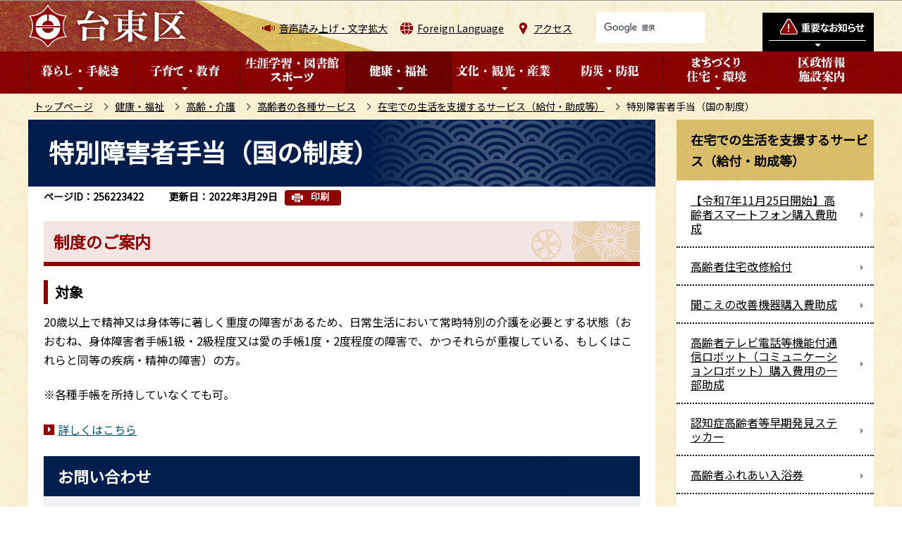

--- FILE ---
content_type: text/html
request_url: https://www.city.taito.lg.jp/kenkohukusi/korei/serviceannai/kyuuhujosei/tokusho.html
body_size: 6626
content:
<!DOCTYPE HTML>
<html lang="ja" >
<head>
<meta http-equiv="content-type" content="text/html; charset=UTF-8">
<meta http-equiv="content-language" content="ja">
<meta charset="UTF-8">
<meta name="referrer" content="no-referrer-when-downgrade">
<meta name="Author" content="Taito city">
<meta http-equiv="X-UA-Compatible" content="IE=edge">
<meta property="og:title" content="特別障害者手当（国の制度）">
<meta property="og:type" content="article">
<meta property="og:url" content="https://www.city.taito.lg.jp/kenkohukusi/korei/serviceannai/kyuuhujosei/tokusho.html">
<meta property="og:image" content="">
<meta property="og:description" content="">


<link rel="shortcut icon" href="/favicon.ico">
<link rel="apple-touch-icon" href="/images/apple-touch-icon.png">
<link rel="stylesheet" type="text/css" media="all" href="/css/style.wysiwyg_2020.css">
<link rel="stylesheet" type="text/css" media="all" href="/css/style.tableconverter_2020.css">

<link href="/css/cms.lightbox.css" rel="stylesheet" type="text/css" media="all">
<link href="/css/style_base_2020.css" rel="stylesheet" type="text/css" media="all">
<link href="/css/style_base_pc_2020.css" rel="stylesheet" type="text/css" media="screen and (min-width: 769px)">
<link href="/css/style_base_smph_2020.css" rel="stylesheet" type="text/css" media="screen and (max-width: 768px)">
<link href="/css/style_base_smph_2025.css" rel="stylesheet" type="text/css" media="screen and (max-width: 768px)">
<link href="/css/style_base_pc_2020.css" rel="stylesheet" type="text/css" media="print">
<link href="/css/style_print_2020.css" rel="stylesheet" type="text/css" media="print">
<title>特別障害者手当（国の制度）　台東区ホームページ</title>
<script src="/js/jquery.min.js"></script>
<script src="/js/jquery.cookie_2020.js"></script>
<script src="/js/jquery.swView.js"></script>
<script src="/js/lightbox.min.js"></script>
<script src="/js/common.js"></script>
<script src="/js/smph_common_2025.js"></script>
<script src="/js/id.js"></script>




<script src="/js/analyticscode.js"></script>
</head>
<body id="base">


<div id="basebg">
<noscript>
<p class="jsmessage">台東区ホームページではJavaScriptを使用しています。JavaScriptの使用を有効にしていない場合は、一部の機能が正確に動作しない恐れがあります。<br>お手数ですがJavaScriptの使用を有効にしてください。</p>
</noscript>
<div class="blockjump txtno-display"><a id="PTOP">このページの先頭です</a></div>
<div id="blockskip">
<script type="text/javascript">
// <![CDATA[
$(function(){
	$("#blockskip a").focus(function(){
		$(this).parent()
			.animate(
				{
					height: '1.5em'
				},{
					duration: 'fast'
				}
			)
			.addClass("show");
	});
	$("#blockskip a")
		.blur(function(){
		$(this).parent()
			.animate(
				{
					height: '1px'
				},{
					duration: 'fast',
					complete: function(){
						$(this).removeClass("show");
					}
				}
			)
	});
});
// ]]>
</script>
<a href="#CONT">このページの本文へ移動</a>
</div>

<div id="baseall">
<!-- ▼ヘッダーここから▼ -->
<header><div class="header_wp">
<!-- ===▽  SP NAVI  ▽=== -->
<div class="sp_head_wp pc-none">
<div class="sp_headin">
<div id="header_logo"><a href="/index.html"><img src="/images/r_smph_titlelogo.png" alt="台東区" width="116" height="35"></a></div>
<div class="menu_btn_wp">
<button class="button_container" id="toggle_01"><img src="/images/r_smph_bosai.png" alt="防災情報を開く" width="60" height="70"></button>
<button class="button_container" id="toggle_04"><img src="/images/r_smph_foreignlanguage.png" alt="Foreign Languageを開く" width="60" height="70"></button>
<button class="button_container" id="toggle_02"><img src="/images/r_smph_kensaku.png" alt="検索を開く" width="60" height="70"></button>
<button class="button_container" id="toggle_03"><img src="/images/r_smph_gnavi.png" alt="グローバルメニューを開く" width="60" height="70"></button>
</div>
</div>
<!--　中身　-->
<div id="sp_bosai_menu">
<div class="bosai_inner_inwp">
<!-- ****** kinkyu ****** -->
<script src="/js/saigai.js" type="text/javascript"></script>
<!-- ****** kinkyu ****** -->
</div></div>
<div id="sp_language_menu"><img src="/images/spacer.gif" alt="" width="1" height="1"></div>
<div id="sp_kensaku_menu"><img src="/images/spacer.gif" alt="" width="1" height="1"></div>
<div id="sp_gnavi_menu"><img src="/images/spacer.gif" alt="" width="1" height="1"></div>
<!--　/中身　-->
</div>
<!-- ===△  SP NAVI  △=== -->

<!-- ===▽  PC  ▽=== -->
<div id="pchead_wp" class="sp-none">
<div class="pchead_wp_in">
<div class="logo"><a href="/index.html"><img src="/images/r_titlelogo.png" width="226" height="60" alt="台東区：トップページへ"></a></div>
<div class="navilist_wp">
<ul class="navilist">
<li class="nav_zoom"><a href="https://www.zoomsight-sv.jp/TTK/controller/index.html#https://www.city.taito.lg.jp/">音声読み上げ・文字拡大</a></li>
<li class="nav_lang" id="lang_toggle" lang="en"><a href="javascript:void(0)">Foreign Language</a>
<div class="language_inner"><img src="/images/spacer.gif" alt="" width="1" height="1"></div>
</li>
<li class="nav_acc"><a href="/kusei/shisetsu/kuyakusho/chosha.html">アクセス</a></li>
</ul>

<!-- ▽検索▽ -->
<div class="pc_search_wp"><div class="taito-key-search common-form"><img src="/images/spacer.gif" alt="" width="1" height="1"></div></div>
<!-- △検索△ -->

<!-- ▽防災情報タブ▽ -->
<div class="head_bosaibtn"><button class="button_container" id="bosai_toggle" type="button"><img src="/images/r_head_bosai_btn.png" alt="防災情報を開く" width="158" height="55"></button></div>
</div>
</div><!-- /pchead_wp_in -->
<div id="bosai_inner">
<div class="bosai_inner_inwp">
<!-- ****** kinkyu ****** -->
<script src="/js/saigai.js" type="text/javascript"></script>
<!-- ****** kinkyu ****** -->
</div>
<div class="bosai_inner_closebtn"><button id="bosai_btn_tojiru"><span>閉じる</span><img src="/images/r_head_bosai_ic_close.png" alt=""></button></div>
</div>
<!-- △防災情報タブ△ -->
</div><!-- /pchead_wp -->

<div class="gnb_wp"><div id="gnb" class="gnv sp-none">
<ul id="gnavi" class="gnv_inner">
<li class="navi1 menu-item-has-children"><a href="/kurashi/index.html" class="top_nav_parent"><img src="/images/r_c_gnb01_off.png" alt="暮らし・手続き"></a>
<div class="sub" id="gnavi01"><img src="/images/spacer.gif" alt="" width="1" height="1"></div>
</li>
<li class="navi2 menu-item-has-children"><a href="/kosodatekyouiku/index.html" class="top_nav_parent"><img src="/images/r_c_gnb02_off.png" alt="子育て・教育"></a>
<div class="sub" id="gnavi02"><img src="/images/spacer.gif" alt="" width="1" height="1"></div>
</li>
<li class="navi3 menu-item-has-children"><a href="/gakushu/index.html" class="top_nav_parent"><img src="/images/r_c_gnb03_off.png" alt="生涯学習・図書館・スポーツ"></a>
<div class="sub" id="gnavi03"><img src="/images/spacer.gif" alt="" width="1" height="1"></div>
</li>
<li class="navi4 menu-item-has-children"><a href="/kenkohukusi/index.html" class="top_nav_parent"><img src="/images/r_c_gnb04_off.png" alt="健康・福祉"></a>
<div class="sub" id="gnavi04"><img src="/images/spacer.gif" alt="" width="1" height="1"></div>
</li>
<li class="navi5 menu-item-has-children"><a href="/bunka_kanko/index.html" class="top_nav_parent"><img src="/images/r_c_gnb05_off.png" alt="文化・観光・産業"></a>
<div class="sub" id="gnavi05"><img src="/images/spacer.gif" alt="" width="1" height="1"></div>
</li>
<li class="navi6 menu-item-has-children"><a href="/bosai/index.html" class="top_nav_parent"><img src="/images/r_c_gnb06_off.png" alt="防災・防犯"></a>
<div class="sub" id="gnavi06"><img src="/images/spacer.gif" alt="" width="1" height="1"></div>
</li>
<li class="navi7 menu-item-has-children"><a href="/kenchiku/index.html" class="top_nav_parent"><img src="/images/r_c_gnb07_off.png" alt="まちづくり・住宅・環境"></a>
<div class="sub" id="gnavi07"><img src="/images/spacer.gif" alt="" width="1" height="1"></div>
</li>
<li class="navi8 menu-item-has-children"><a href="/kusei/index.html" class="top_nav_parent"><img src="/images/r_c_gnb08_off.png" alt="区政情報・施設案内"></a>
<div class="sub" id="gnavi08"><img src="/images/spacer.gif" alt="" width="1" height="1"></div>
</li>
</ul>
</div></div>
<!-- ===△  PC  △=== -->
</div></header>

<!--▽パンくずナビ▽-->
<nav class="pankuzu-bg">
<div class="pankuzu clearfix">
<p class="pk-img">現在のページ</p>
	<ol class="clearfix">
	<li><a href="/index.html">トップページ</a></li>
	<li><a href="../../../index.html">健康・福祉</a></li>
	<li><a href="../../index.html">高齢・介護</a></li>
	<li><a href="../index.html">高齢者の各種サービス</a></li>
	<li><a href="./index.html">在宅での生活を支援するサービス（給付・助成等）</a></li>
	<li class="pk-thispage">特別障害者手当（国の制度）</li>
	</ol>
</div>
</nav>
<!--△パンくずナビ△-->
<div class="basebgwrap clearfix">
<div class="basewrap clearfix">
<!-- ▲ヘッダーここまで▲ -->
<!-- ▼メインコンテンツここから▼ -->
<main id="main">
<div id="contents">
<div class="blockjump txtno-display"><a id="CONT">本文ここから</a></div>



<div class="innerbg clearfix">
<div class="inner clearfix">
<div class="h1bg"><div><h1>特別障害者手当（国の制度）</h1></div></div>

<div class="pagenumber"><p class="date-title">ページID：256223422</p></div>



<div class="update_wp">
<p class="update">更新日：2022年3月29日</p>
<button type="button" class="insatsu_btn_link sp-none" onclick="window.print();">印刷</button>
</div>




<div class="h2bg"><div><h2>制度のご案内</h2></div></div>
<div class="h3bg"><div><h3>対象</h3></div></div>
<div class="wysiwyg_wp"><p>20歳以上で精神又は身体等に著しく重度の障害があるため、日常生活において常時特別の介護を必要とする状態（おおむね、身体障害者手帳1級・2級程度又は愛の手帳1度・2度程度の障害で、かつそれらが重複している、もしくはこれらと同等の疾病・精神の障害）の方。</p><p>※各種手帳を所持していなくても可。</p></div>
<p class="innerLink"><a class="innerLink" href="/kenkohukusi/shogai/teate/sha/tokubetuteate.html">詳しくはこちら</a></p>











<div class="contact">
<h2>お問い合わせ</h2>


<div class="contact-inbox">
<div class="contact-txt">
<p class="contact-sec">障害福祉課給付担当</p>

<p class="contact-tel">電話：03-5246-1201</p>
<p class="contact-fax">ファクス：03-5246-1179</p>
</div>
<ul class="contact-form">


</ul>
</div>


</div>



<!-- scs_jyogai_start -->
<form action="/cgi-bin/vote/vote.cgi" method="post" name="formmail" class="feedback">
<h2>より使いやすいホームページにするためにご意見をお聞かせください。</h2>
<div class="formtxt">
<fieldset>
<legend><span class="h3bg">このページの情報は役に立ちましたか？</span></legend>
<div class="fedd">
<input type="radio" name="question1" value="役に立った" id="q1-point3" checked="checked"><label for="q1-point3">役に立った</label><br class="pc-none">
<input type="radio" name="question1" value="どちらともいえない" id="q1-point2"><label for="q1-point2">どちらともいえない</label><br class="pc-none">
<input type="radio" name="question1" value="役に立たなかった" id="q1-point1"><label for="q1-point1">役に立たなかった</label>
</div>
</fieldset>
<fieldset>
<legend><span class="h3bg">このページの情報は見つけやすかったですか？</span></legend>
<div class="fedd">
<input type="radio" name="question2" value="見つけやすかった" id="q2-point3" checked="checked"><label for="q2-point3">見つけやすかった</label><br class="pc-none">
<input type="radio" name="question2" value="どちらともいえない" id="q2-point2"><label for="q2-point2">どちらともいえない</label><br class="pc-none">
<input type="radio" name="question2" value="見つけにくかった" id="q2-point1"><label for="q2-point1">見つけにくかった</label>
</div>
</fieldset>
<input type="hidden" name="url" value="/kenkohukusi/korei/serviceannai/kyuuhujosei/tokusho.html">
<input type="hidden" name="title" value="特別障害者手当（国の制度）">
<input type="hidden" name="hyoukatime" value="">
<input type="hidden" name="tanto" value="高齢福祉課庶務・計画担当">
<input type="hidden" name="tantocd" value="070201">
<div class="submitbox"><input type="submit" name="submit" class="fedbt" value="送信"></div>
</div>
</form>
<!-- scs_jyogai_end -->




</div><!-- /div inner -->
</div><!-- /div innerbg -->
<!-- scs_jyogai_start -->
<div class="guidance"><img src="/images/spacer.gif" alt="本文ここまで" width="1" height="1"></div>
<!-- scs_jyogai_end -->
</div><!-- /div contents -->
</main><!-- /main -->
<!-- ▲メインコンテンツここまで▲ -->
<hr>
<!-- ▼サブナビゲーションここから▼ -->
<div id="localnavi">
<!-- scs_jyogai_start -->
<div class="guidance"><img src="/images/spacer.gif" alt="サブナビゲーションここから" width="1" height="1"></div>


<nav>
<div id="losubnavi" class="losubnavi">
<div class="lobgbox">
<h2><span>在宅での生活を支援するサービス（給付・助成等）</span></h2>
<ul>
<li><a href="/kenkohukusi/korei/serviceannai/kyuuhujosei/koreisya_smartphone.html"><span class="sblock">【令和7年11月25日開始】高齢者スマートフォン購入費助成</span></a></li>
<li><a href="/kenkohukusi/korei/serviceannai/kyuuhujosei/juutakukaisyuukyuuhu.html"><span class="sblock">高齢者住宅改修給付</span></a></li>
<li><a href="/kenkohukusi/korei/serviceannai/kyuuhujosei/kikoe.html"><span class="sblock">聞こえの改善機器購入費助成</span></a></li>
<li><a href="/kenkohukusi/korei/serviceannai/kyuuhujosei/communication-robot.html"><span class="sblock">高齢者テレビ電話等機能付通信ロボット（コミュニケーションロボット）購入費用の一部助成</span></a></li>
<li><a href="/kenkohukusi/korei/serviceannai/kyuuhujosei/soukihakken.html"><span class="sblock">認知症高齢者等早期発見ステッカー</span></a></li>
<li><a href="/kenkohukusi/korei/serviceannai/kyuuhujosei/nyuuyokuken.html"><span class="sblock">高齢者ふれあい入浴券</span></a></li>
<li><a href="/kenkohukusi/korei/serviceannai/kyuuhujosei/massa-jiken.html"><span class="sblock">マッサージサービス券</span></a></li>
<li><a href="/kenkohukusi/korei/serviceannai/kyuuhujosei/minkankinkyuutuuhou.html"><span class="sblock">民間緊急通報システム</span></a></li>
<li><a href="/kenkohukusi/korei/serviceannai/kyuuhujosei/koureikasai.html"><span class="sblock">高齢者火災安全システム（電磁調理器の給付）</span></a></li>
<li><a href="/kenkohukusi/korei/serviceannai/kyuuhujosei/ichikakuninnsystem.html"><span class="sblock">高齢者位置確認システム</span></a></li>
<li><a href="/kenkohukusi/korei/serviceannai/kyuuhujosei/kamiomutu.html"><span class="sblock">紙おむつの支給</span></a></li>
<li><a href="/kenkohukusi/korei/serviceannai/kyuuhujosei/isousa-bisu.html"><span class="sblock">高齢者移送サービス</span></a></li>
<li><a href="/kenkohukusi/korei/serviceannai/kyuuhujosei/kagutentoubousi.html"><span class="sblock">高齢者家具転倒防止器具の取付</span></a></li>
<li><a href="/kenkohukusi/korei/serviceannai/kyuuhujosei/silvercar.html"><span class="sblock">高齢者自立支援用具（福祉用具）給付</span></a></li>
<li><a href="/kenkohukusi/korei/serviceannai/kyuuhujosei/kyukyuukitto.html"><span class="sblock">救急医療情報キットを無償で配布しています</span></a></li>
<li><a href="/kenkohukusi/korei/serviceannai/kyuuhujosei/kaigoirou.html"><span class="sblock">寝たきり高齢者介護慰労</span></a></li>
<li><span class="sblock">特別障害者手当（国の制度）</span></li>
</ul>
</div>
</div>
</nav>


<div class="lo_gensenmenu_wp">
<h2><img src="/images/r_c_lonavi_gsbtn_ti.png" alt="厳選メニュー"></h2>
<ul class="lo_gensenmenu">
<li><a href="/keyworld/kowaka.html"><img src="/images/r_c_lonavi_gsbtn_ickosodate.png" alt="子育て・若者支援" width="268" height="60"></a></li>
<li><a href="/keyworld/koureisyougai.html"><img src="/images/r_c_lonavi_gsbtn_icfukushi.png" alt="高齢・障害福祉" width="268" height="60"></a></li>
<li><a href="/keyworld/kenkou.html"><img src="/images/r_c_lonavi_gsbtn_ickenko.png" alt="健康づくり" width="268" height="60"></a></li>
<li><a href="/keyworld/kankou.html"><img src="/images/r_c_lonavi_gsbtn_ickanko.png" alt="観光" width="268" height="60"></a></li>
</ul>
</div>




<div class="new_sidebt_box">
<p class="lo_yokuaru"><a href="/benri/qa/index.html">よくある質問</a></p>
</div>
<div class="new_sidebt_box">
<p class="lo_koho"><a href="/kusei/sanka/koho/index.html">広報たいとう</a></p>
</div>
<div class="new_sidebt_box">
<p class="lo_johomitsukaranai"><a href="/aboutweb/mitsukaru.html">情報が見つからないときは</a></p>
</div>


<!-- scs_jyogai_end -->
</div><!-- /div localnavi -->
<div class="guidance"><img src="/images/spacer.gif" alt="サブナビゲーションここまで" width="1" height="1"></div>
<!-- ▲サブナビゲーションここまで▲ -->
</div><!-- /div basewrap -->
</div><!-- /div basebgwrap -->




<!-- ▼フッターここから▼ -->
<footer>
<div class="foot_wp"><!-- /↓foot_wp-->
<div class="foot_in_wp">
<div class="footlist_wp">
<ul class="footlist clearfix">
<li><a href="/sitemap.html">サイトマップ</a></li>
<li><a href="/aboutweb/index.html">このサイトについて</a></li>
<li><a href="/aboutweb/kojinjoho.html">個人情報保護</a></li>
<li><a href="/aboutweb/link/index.html">リンク集</a></li>
</ul>
</div>
<div class="footcont">
<div class="foot_logo">
<img src="/images/r_footlogo.png" class="sp-none" alt="台東区" width="164" height="52">
<img src="/images/r_smph_footlogo.png" class="pc-none" alt="台東区スマートフォン" width="122" height="102">
<p>法人番号6000020131067</p>
</div>
<address>
<p class="add">〒110-8615<span class="add_txt">東京都台東区東上野4丁目5番6号</span><br class="pc-none"><span class="add_txt">電話：03-5246-1111（代表）</span></p>
<p class="add_link"><a href="/kusei/shisetsu/kuyakusho/chosha.html"><span>台東区役所のご案内</span></a></p>
</address>
</div>
</div>
<div class="f0copy">&copy;台東区</div>
</div><!-- /div foot_wp-->
<div class="t_page-top sp-none"><a href="#PTOP"><img src="/images/r_foot_pagetop.png" alt="このページのトップに戻る" width="130" height="130"></a></div>
<div class="guidance"><img src="/images/spacer.gif" alt="フッターここまで" width="1" height="1"></div>
<div class="t_page-top pc-none"><a href="#PTOP"><img src="/images/r_smph_foot_pagetop.png" alt="このページのトップに戻る" width="100" height="100"></a></div>
</footer>
<!-- ▲フッターここまで▲ -->
</div><!-- /div baseall -->
<div class="switchBtn">
 	<button id="swPc">PC版を表示する</button>
 	<button id="swSp" class="btnAcv">スマートフォン版を表示する</button>
</div><!--/.switchBtn-->
</div><!-- /div basebg -->

</body>
</html>

--- FILE ---
content_type: text/html
request_url: https://www.city.taito.lg.jp/files/top_menu02.html
body_size: 595
content:
<ul class="sub-menu">
<li><a href="/kosodatekyouiku/kosodate/index.html">台東いきいき子育て</a></li>
<li><a href="/kosodatekyouiku/hoiku/index.html">保育・学童</a></li>
<li><a href="/kosodatekyouiku/yochien/index.html">幼稚園のご案内</a></li>
<li><a href="/kosodatekyouiku/ninteikodomoen/index.html">認定こども園</a></li>
<li><a href="/kosodatekyouiku/kuritsushocyugakko/index.html">区立小中学校のご案内</a></li>
<li><a href="/kosodatekyouiku/kenzenikusei/index.html">子ども・青少年の健全育成</a></li>
<li><a href="/kosodatekyouiku/kyoiku/index.html">教育委員会</a></li>
<li><a href="/kosodatekyouiku/youjikyoikumushoka/index.html">幼児教育の無償化</a></li>
</ul>


--- FILE ---
content_type: text/html
request_url: https://www.city.taito.lg.jp/files/smph_language_menu.html
body_size: 298
content:
<ul class="navilist language">
<li lang="en"><a href="https://www15.j-server.com/LUCTAITO2/ns/w4/jaen">English（英語）</a></li>
<li lang="zh-CN"><a href="https://www15.j-server.com/LUCTAITO2/ns/w4/jazh">簡体中文（中国語簡体字）</a></li>
<li lang="zh-tw"><a href="https://www15.j-server.com/LUCTAITO2/ns/w4/jazhb">繁體中文（中国語繁体字）</a></li>
<li lang="ko"><a href="https://www15.j-server.com/LUCTAITO2/ns/w4/jako">한국어（韓国語）</a></li>
<li lang="fr"><a href="https://www15.j-server.com/LUCTAITO2/ns/w4/jafr">Français（フランス語）</a></li>
<li lang="th"><a href="https://www15.j-server.com/LUCTAITO2/ns/w4/jath"> ภาษาไทย（タイ語）</a></li>
<li lang="ms"><a href="https://www15.j-server.com/LUCTAITO2/ns/w4/jams">Bahasa Melayu（マレー語）</a></li>
<li lang="in"><a href="https://www15.j-server.com/LUCTAITO2/ns/w4/jaid">Bahasa Indonesia（インドネシア語）</a></li>
<li lang="en"><a href="/index/multi/index.html">Multilingual Translation</a></li>
</ul>


--- FILE ---
content_type: text/css
request_url: https://www.city.taito.lg.jp/css/style_base_2020.css
body_size: 26037
content:
/*@charset "UTF-8";*/

/* 画面表示用スタイル */

/* ------------------------基本設定------------------------ */
/*body {
	margin: 0;
	padding: 0;
	font-family: "メイリオ", Arial, sans-serif;
	color: #333333;
	background-color: #FFF;
}
body#base {
	text-align: center;
}
#baseall,
#baseall-fix {
	margin: 0;
	padding: 0;
	background-color: #FFFFFF;
	min-width: 1000px;
}*/


/* ------------------------ヘッダー------------------------ */


/* ------------------------コンテンツ外枠------------------------ */


/* ------------------------パンくずナビ------------------------ */




@charset "UTF-8";
/* ===========================================================================*
【台東区：本庁】　パーツ用スタイル
============================================================================= */


/* ===============================================
  基本設定
================================================= */

@import url('https://fonts.googleapis.com/css2?family=Noto+Sans+JP&display=swap');


/* ------------------  PC/SP切り替え  ------------------ */
.switchBtn {
    background-color: #F9F8F2;
    padding: 10px;
    display: -webkit-box;
    display: -ms-flexbox;
    display: flex;
    -webkit-box-pack: center;
        -ms-flex-pack: center;
            justify-content: center;
}
.switchBtn button {
    padding: 5px 10px;
    margin: 0 1px 0 0;
    background-color: #000;
    border: 1px solid #000;
    color: #FFF;
    font-size: 1.3rem;
}
#swPc.btnAcv,
#swSp.btnAcv {
    background-color: #F9F8F2;
    border: 1px solid #F9F8F2;
    color: #000;
}


/* ------------------  初期設定  ------------------ */
* {
    -webkit-box-sizing: border-box;
            box-sizing: border-box;
}
html {
    word-wrap: break-word;
    /* IE11用 */
    overflow-wrap: break-word;
    -webkit-box-sizing: border-box;
    box-sizing: border-box;
    font-size: 62.5%;
}
body {
  line-height: 1;
  -webkit-text-size-adjust: 100%;
  font-family: 'Noto Sans JP',"メイリオ", sans-serif;
  font-style: normal;
  font-weight: 400;
  color: #000;
  background-color: #FFF;
  line-height: 1.7;
  font-size: 1.6rem;
}
#base {
    margin: 0;
    padding: 0;
    /*text-align: center;*/
}
/*#baseall,
#baseall-fix {
	margin: 0;
	padding: 0;
	background-color: #FFFFFF;
	min-width: 1000px;
}*/

footer {
    position: relative;
}


/* ------------------  検索(taito-key-search)  ------------------ */
.taito-key-search {
    background-color: transparent;
}
.taito-key-search form.gsc-search-box {
    margin-bottom: 0 !important;
}
.taito-key-search table {
    margin: 0 !important;
}
.taito-key-search table.gsc-search-box {
}
.taito-key-search table.gsc-search-box td, 
.taito-key-search table.gsc-search-box td.gsc-input {
    padding: 0;
    background-color: transparent;
    border: none;
}
.taito-key-search table.gsc-search-box td input.gsc-input {
    font-family: 'Noto Sans JP';
    border: 1px solid #FFF !important;
    height: 44px !important;
    padding-left: 10px !important;
    font-size: 1.3rem;
    -webkit-box-sizing: border-box;
    box-sizing: border-box;
    background-position: left 10px center !important;
}
.taito-key-search .gsc-input-box {
    border: none;
    background: none;
}
.taito-key-search .gsc-search-button {
    margin: 0;
}
.taito-key-search .gsc-search-button button.gsc-search-button-v2 {
    background-color: #000 !important;
    background: #000 !important;
    border-color: #000 !important;
    display: block;
    text-decoration: none;
    margin-left: 0 !important;
    min-height: 44px;
    width: 60px;
    cursor: pointer;
    padding: 0 0 0 0;
    border-radius: 0;
}
.taito-key-search .gsc-search-button-v2 svg {
    width: 28px;
    height: 28px;
}
.taito-key-search .gsst_b {
    padding: 0;
}

.taito-key-search.comline-form table.gsc-search-box td input.gsc-input,
.taito-key-search.ev-form table.gsc-search-box td input.gsc-input,
.taito-key-search.yokuaru-form table.gsc-search-box td input.gsc-input {
    border: 1px solid #CCC !important;
}
#contents .taito-key-search {
    margin: 0 1.4em !important;
}
.mv_search-box .taito-key-search table.gsc-search-box td input.gsc-input {
    border: 1px solid #E8D5A7 !important;
}


/* ------------------  検索結果ページ  ------------------ */
.search_box_area {
    margin: 20px 0 0 0;
}
#contents .search_box_area .taito-key-search {
    margin: 0 0 !important;
}
.search_box_area #result > p {
    padding: 0 0 0.9em 0;
}

.search_box_area .gsc-above-wrapper-area {
    padding: 5px 0 10px 0;
}
.search_box_area .gsc-orderby-container,
.search_box_area .gsc-result-info-container {
    border: none;
    padding: 0;
}
.search_box_area .gsc-result-info {
    font-size: 1.5rem;
    margin: 0;
    padding: 0;
}
.search_box_area .gsc-orderby {
    display: flex;
    justify-content: flex-end;
    align-items: center;
}
.search_box_area .gsc-orderby-label {
    padding: 0 5px 0 0 !important;
    font-size: 1.5rem;
}
.search_box_area .gsc-control-cse .gsc-option-menu-container {
    font-size: 1.4rem;
}
.search_box_area .gsc-selected-option-container {
    font-size: 1.4rem;
    height: 30px;
    max-width: 100%;
    padding: 0 30px 0 9px;
}

/*google検索窓*/
.google_all {
    display: flex;
    justify-content: flex-start;
    align-items: center;
}
.google_all > a {
    width: 75px;
    margin: 0 25px 0 0;
    flex-shrink: 0;
}
.google_all > form {
    width: 100%;
}
.google_all > form .google_box {
    display: flex;
    justify-content: flex-start;
    align-items: center;
}
.google_box input#try-google-q {
    font-family: 'Noto Sans JP';
    border: 1px solid #AAA !important;
    height: 35px !important;
    padding-left: 10px !important;
    font-size: 1.3rem;
    -webkit-box-sizing: border-box;
    box-sizing: border-box;
    background-position: left 10px center !important;
    width: 100%;
}
.google_box input.search_submit {
    background-color: #F0F0F0 !important;
    border: 1px solid #AAA;
    display: block;
    text-decoration: none;
    margin: 0 0 0 4px;
    padding: 0 0 0 0;
    min-height: 35px;
    width: 110px;
    cursor: pointer;
    border-radius: 0;
    flex-shrink: 0;
}




/* ===============================================
  CMSスタイル
================================================= */

/* ------------------  html5用  ------------------ */
article,
aside,
footer,
header,
hgroup,
main,
nav,
section {
    display: block;
}


/* ------------------  スタイルリセット  ------------------ */
/* iOSでのデフォルトスタイルをリセット */
input[type="submit"],
input[type="button"] {
    border-radius: 0;
    -webkit-box-sizing: content-box;
    -webkit-appearance: button;
    -moz-appearance: button;
    appearance: button;
    /*border: none;*/
    -webkit-box-sizing: border-box;
    box-sizing: border-box;
    cursor: pointer;
}
input[type="submit"]::-webkit-search-decoration,
input[type="button"]::-webkit-search-decoration {
    display: none;
}
input[type="submit"]::focus,
input[type="button"]::focus {
    outline-offset: -2px;
}
input.fedbt,
input[type="button"],
input[type="text"],
input[type="submit"] {
    border-radius: 0;
}

/* プレースホルダー文字色 */
:placeholder-shown {
    color: #6F6F6F;
}

/* Google Chrome, Safari, Opera 15+, Android, iOS */
::-webkit-input-placeholder {
    color: #6F6F6F;
}

/* Firefox 18- */
:-moz-placeholder {
    color: #6F6F6F;
    opacity: 1;
}

/* Firefox 19+ */
::-moz-placeholder {
    color: #6F6F6F;
    opacity: 1;
}

/* IE 10+ */
:-ms-input-placeholder {
    color: #6F6F6F;
}
a[href],
label[for],
input[type="button"],
input[type="submit"],
input[type="reset"],
input[type="image"],
input[type="radio"],
input[type="checkbox"],
select {
    cursor: pointer;
}
button {
    cursor: pointer;
    padding: 0;
    margin: 0;
    border: none;
    background: none;
}
fieldset {
    border: none;
}
address {
    font-style: normal;
}
a img {
    vertical-align: bottom;
}


/* ------------------  ガイダンス系  ------------------ */
/* 隠しメッセージ */
p.jsmessage {
    background-color: #FFF;
    padding: 10px;
    margin: 0;
    color: #000;
}

/* 隠しジャンプ */
#blockskip {
    position: absolute;
    top: 0;
    left: 0;
    width: 100%;
    height: 1px;
    overflow: hidden;
    background-color: #999;
    text-align: center;
    color: #0A2530;
    z-index: 3000;
}
#blockskip a {
    color: #0A2530;
    overflow: hidden;
    background-color: transparent;
}
.show {
    line-height: 1.5 !important;
    background-color: #F6F6F6 !important;
    border-bottom: solid 1px #999 !important;
    color: #0A2530;
}
.show a {
    color: #000 !important;
    line-height: 150% !important;
    background-color: transparent;
}

/* スペーサー、ガイダンス、隠しジャンプ */
.blockjump {
    margin: 0;
    padding: 0;
    height: 1px;
    width: 1px;
    position: absolute;
    overflow: hidden;
}
.img-guidance {
    margin: 0 !important;
    padding: 0 !important;
    height: 1px !important;
    width: 1px !important;
    position: absolute;
    overflow: hidden;
}
hr {
    display: none;
}

/* 隠し飛ばしリンク先＆隠し罫線用 */
.echooff {
    display: none;
}
.guidance {
    margin: 0 !important;
    padding: 0 !important;
    height: 1px !important;
    width: 1px !important;
    position: absolute;
    overflow: hidden;
}

/* 目隠し見出し用指定 */
.txtno-display {
    margin: 0;
    padding: 0;
    height: 1px;
    width: 1px;
    position: absolute;
    overflow: hidden;
}

/* 回り込みの解除 */
.newpara {
    clear: both;
}

/* ボックス内floatのclear */
.clearfix:after {
    content: " ";
    display: block;
    visibility: hidden;
    clear: both;
    height: 0;
}
.clearfix {display: inline-block;}
/* Hides from macIE \*/
* html .clearfix {height: 1%;}
.clearfix {display: block;}
/* End hide from macIE */

/* 右マージン削除 */
.noside {
    margin-right: 0 !important;
}


/* ------------------  フォントサイズ  ------------------ */
h1 {
    font-size: 3.6rem;
}
h2 {
    font-size: 2.3rem;
}
h3 {
    font-size: 2.0rem;
}
h4 {
    font-size: 1.8rem;
}
h5 {
    font-size: 1.6rem;
}
h6 {
    font-size: 1.6rem;
}
p,
table,
dt,
dd {
    line-height: 1.7;
    font-size: 1.6rem;
}
address{
    line-height: 1.7;
    font-size: 1.5rem;
}
li {
    line-height: 1.3;
}


/* ------------------  余白調整  ------------------ */
/* スタイル回り込み解除 */
.h1bg {
    overflow: hidden;
}
.h2bg {
    overflow: hidden;
}
.h3bg {
    overflow: hidden;
}
.h4bg {
    overflow: hidden;
}
.h5bg {
    overflow: hidden;
}
.h6bg {
    overflow: hidden;
}
.t-box,
.t-box2 {
    margin-bottom: .85em;
}
.t-box > p,
.t-box2 > p {
    margin: 0.5em 0 0 0;
    padding: 0 1.4em 0.9em 1.4em;
}
p {
    margin: 0.5em 0 0 0;
    padding: 0 1.4em 0.9em 1.4em;
}
ul {
    margin: 0;
    padding: 0 1.4em;
    list-style-type: none;
    list-style-image: none;
}
ol {
    margin: 0;
    padding: 0 1.4em;
}
li {
    /*position: relative;*/
    margin: 0;
    padding: 0.4em 0.9em 0.5em 0;
}
ul > li {
    background-image: url(/images/r_c_icon_li.png);
    background-repeat: no-repeat;
    background-position: 13px 0.9em;
    padding: 0.4em 0.9em 0.5em 30px;
}
ol > li {
    margin: 0 0 0 28px;
    padding: 0.4em 0.9em 0.5em 0.1em;
}
dl {
    margin: 0.5em 0 0 0;
    padding: 0 1.4em 0.9em 1.4em;
}
dt {
    font-weight: bold;
}

/* ～の説明文章 */
p.filelink + .wysiwyg_wp.txtCaption,
p.externalLink + .wysiwyg_wp.txtCaption,
p.innerLink + .wysiwyg_wp.txtCaption {
    /*margin-top: -.65em;*/
}
p.filelink + p.filelink,
p.externalLink + p.externalLink,
p.innerLink + p.innerLink,
p.externalLink + p.innerLink,
p.innerLink + p.externalLink {
    /*margin-top: -.65em;*/
}

p.externalLink,
p.innerLink  {
    padding: 0 1.4em 0.1em 1.4em;
}

/* リンク説明用スタイル */
p.linktxt {
    margin: 0;
    padding: 0.1em 1.4em 0.56em 1.4em;
}

/* テキスト寄せ */
p.txt-right {
    text-align: right;
}
p.txt-left {
    text-align: left;
}


/* ------------------  リンク関連  ------------------ */
/*  通常のリンク色  */
a:link {
    color: #004D77;
}
a:visited {
    color: #800080;
}
a:hover,
a:focus {
    color: #9D0D0D;
    text-decoration: underline;
}
a:active {
    color: #E20000;
}

/* ページ内リンク下線消し */
a:not([href]) {
    text-decoration: none;
    color: inherit;
    display: inline-block;
    vertical-align: bottom;
}
a:hover:not([href]) {
    color: inherit;
}


/* ------------------  パンくず  ------------------ */
.pankuzu-bg{}
.pankuzu {
    display: -webkit-box;
    display: -ms-flexbox;
    display: flex;
    width: 1200px;
    margin: 8px auto 8px;
}
.pankuzu .pk-img {
    display: none;
}
.pankuzu .pk-img::before {
    display: none;
}
.pankuzu ol,
.pankuzu ul {
    padding: 0;
    -ms-flex-item-align: center;
    -ms-grid-row-align: center;
    align-self: center;
}
.pankuzu ol li,
.pankuzu ul li {
    float: left;
    margin: 0;
    padding: 0 23px 0 8px;
    line-height: 1.5;
    font-size: 1.4rem;
    position: relative;
    background-image: none;
    list-style: none;
    clear: none;
}
.pankuzu li.pk-thispage::before {
    border: none;
}
.pankuzu li::before {
    -webkit-transform: rotate(45deg);
    -ms-transform: rotate(45deg);
    transform: rotate(45deg);
    border-color: #000;
    border-style: solid;
    border-width: 1px 1px 0 0;
    content: "";
    display: block;
    height: 6px;
    position: absolute;
    right: 3px;
    top: 0.53em;
    width: 6px;
    left: auto;
}
.pankuzu ol li a:link,
.pankuzu ul li a:link {
    color: #000;
}









/*/* ------------------------コンテンツ大枠------------------------ */*/
/* メインコンテンツ（サブナビなし） */
/*div#main-nosub {
	clear: both;
	margin: 0;
	padding: 0;
	text-align: left;
	background-color: transparent;
	_height: 1%;
}*/

/* メインコンテンツ */
/*div#main {
	clear: both;
	float: left;
	margin: 0 -242px 16px 0;
	padding: 0;
	text-align: left;
	color: #333;
	width: 100%;
	background-color: transparent;
}
div#contents {
	margin: 0;
	padding: 0;
	text-align: left;
	background-color: transparent;
}
div#main div#contents {
	margin-right: 242px;
}*/

/* コンテンツ内枠 */
/*.innerbg {
	clear: both;
	margin: 10px 0 0 0;
	padding: 1px 1px 1px 1px;
	background-image: url(/images/nc_bgline.gif);
	background-position: 0 0;
	background-color: #FFF;
	_height: 1%;
}
.inner {
	margin: 0;
	padding: 10px 11px 5px 11px;
	background-color: #FFF;
}
*/
/* ローカルナビゲーション */
/*div#localnavi {
	float: right;
	margin: 0 0 0 0;
	padding: 9px 0 0 0;
	width: 232px;
	background-image: url(/images/nc_bg_lonavi.gif);
	background-repeat: repeat-y;
	background-position: 0 0;
	_height: 1%;
}
#baseall-fix div#localnavi {
	padding: 0 0 0 0;
	background-image: none;
}*/


/* ------------------------フッター------------------------ */
/* このページの上へ戻る */
/*div.tothispagebg {
	clear: both;
	margin: 0 0 0 0;
	padding: 0;
	min-width: 1132px;
	background-color: #FFFFFF;
	background-image: url(/images/nc_bg_img_ivory.gif);
	background-repeat: repeat;
	background-position: 50% 0;
	_height: 1%;
}
div.tothispage {
	clear: both;
	margin: 0;
	padding: 0 66px 0 66px;
}
div.tothispage div {
	float: right;
	margin: 0;
	padding: 0;
	font-size: 1%;
	line-height: 1%;
	text-align: right;
	background-color: transparent;
}*/


/* ------------------------サブナビ------------------------ */
/*div.lobgbox {
	clear: both;
	margin: 0 0 10px 10px;
	padding: 0 0 0 0;
	width: 212px;
	background-color: transparent;
}*/

/* ボックス内floatのclear */
/*.lobgbox:after {
content: ".";
display: block;
visibility: hidden;
clear: both;
height: 0;
}*/
/*.lobgbox {display: inline-block;}*/
/* Hides from macIE \*/
/** html .lobgbox {height: 1%;}*/
/*.lobgbox {display: block;}*/
/* End hide from macIE */

/*div.lobgbox h2 {
	margin: 0;
	padding: 0 0 1px 0;
	font-size: 1%;
	line-height: 1%;
}
div.lobgbox ul {
	margin: 0;
	padding: 0 0 8px 0;
	background-color: #FBFBFB;
}
div.lobgbox li {
	margin: 0 10px 0 10px;
	padding: 9px 6px 6px 16px;
	border-bottom: 1px dotted #CCCCCC;
	background-color: transparent;
	background-image: none;
	_height: 1%;
}
div.lobgbox li.pagelinkin,
div.lobgbox li.innerLink {
	padding: 9px 6px 6px 17px;
	background-color: #FFFFFF;
	background-image: url(/images/nc_icon_inlink_darkblue.gif);
	background-repeat: no-repeat;
	background-position: 2px 0.7em;
}
div.lobgbox li.pagelinkout,
div.lobgbox li.externalLink {
	padding: 9px 6px 6px 16px;
	background-image: url(/images/nc_icon_outlink.gif);
	background-repeat: no-repeat;
	background-position: 0 0.7em;
}
div.lobgbox li.pagelinkbtin {
	margin: 0 0 0 6px;
	padding: 6px 0 0 0;
	line-height: 1%;
	font-size: 1%;
	border-bottom: none;
}
div.lobgbox li.pagelinkbtout {
	margin: 0 0 0 5px;
	padding: 6px 0 0 0;
	line-height: 1%;
	font-size: 1%;
	border-bottom: none;
}*/


/* サブナビ画像リンク */
/*div#localnavi p.pagelinkbt {
	margin: 0 0 15px 0;
	padding: 0;
	font-size: 1%;
	line-height: 1%;
}*/

/* サブナビ画像ボタン風リンク */
/*div#localnavi p.linkbttxt {
	margin: 0 0 15px 0;
	padding: 0;
	font-size: 11pt;
	background-color: #444444;
	border: 1px solid #444444;
	background-repeat: no-repeat;
	_height: 1%;
}
div#localnavi p.linkbttxt a:link,
div#localnavi p.linkbttxt a:visited,
div#localnavi p.linkbttxt a:hover,
div#localnavi p.linkbttxt a:active {
	margin: 0;
	padding: 13px 5px 13px 40px;
	text-decoration: none;
	display: block;
	color: #FFFFFF;
}*/


/* サブナビゲーション */
/*div#losubnavi h2 {
	margin: 0 0 1px 0;
	padding: 0;
	color: #333333;
	font-size: 98%;
	font-weight: normal;
	line-height: 1.4em;
	border: none;
	background-color: #FFFFFF;
	background-image: url(/images/nc_bg_title_snavi.gif);
	background-repeat: repeat;
	background-position: 0 0;
	_height: 1%;
}
div#losubnavi h2 span {
	margin: 0 0 0 0;
	padding: 10px 5px 4px 38px;
	display: block;
	background-color: transparent;
	background-image: url(/images/nc_icon_snavi.gif);
	background-repeat: no-repeat;
	background-position: 6px 0.4em;
	_height: 1%;
}

div#losubnavi li {
	background-image: url(/images/nc_icon_snavi_li.gif);
	background-repeat: no-repeat;
	background-position: 4px 0.7em;
}*/




/* ===============================================
  ▼コンテンツパーツ▼
================================================= */


/* ------------------  y_更新日  ------------------ */
/*div.update {
	margin: 0;
	padding: 0;
}*/
/*div.update p {
	float: right;
	margin: 0;
	padding: 1px 5px 0 18px;
}*/
.update_wp {
}


/* ページID */
.pagenumber {
    /*margin: 5px 0 10px 1.4em;*/
    margin: 5px 0 10px 22px;
    /*width: 16rem;*/
    width: 150px;
    display: inline-block;
    /*height: 2rem;*/
    height: 20px;
}
.pagenumber .date-title {
    padding: 0;
    margin: 0;
    font-size: 1.4rem;
    line-height: 1.4;
    font-weight: bold;
}

/* 更新日 */
.update_wp {
    display: flex;
    margin: 5px 0 10px 0;
    /*width: 68rem;*/
    /*width: 690px;*/
    /*width: 650px;*/
    width: calc(100% - 200px);
    float: right;
    height: 20px;
}
.update, 
.update_wp .update {
    padding: 0 10px 0 0;
    margin: 0;
    font-size: 1.4rem;
    line-height: 1.4;
    font-weight: bold;
}
button.insatsu_btn_link {
    padding: 0.2em 17px 0.3em 37px;
    font-weight: bold;
    background-color: #910202;
    color: #FFF;
    border-radius: 4px;
    background-image: url(/images/r_c_btn_insatsubtn.png);
    background-position: left 10px center;
    background-repeat: no-repeat;
    font-size: 1.3rem;
    line-height: 1.1;
    text-align: left;
    height: 22px;
}
.update_wp::after {
    content: " ";
    display: block;
    clear: both;
}



/* ------------------------共通タグの基本定義------------------------ */
/*.txtno-display {
	display: none !important;
}*/

/* z_大見出し */
.h1bg {
    margin: 0;
    padding: 0;
    min-height: 95px;
    background-color: #001C4B;
    background-image: url(/images/r_c_bg_h1.png);
    background-repeat: repeat-y;
    background-position: top 0 right 0;
    _height: 1%;
}
.h1bg div {
    margin: 0;
    padding: 0;
    background-color: transparent;
}
.h1bg h1 {
    margin: 0 0 0 0;
    padding: 15px 0.8em 10px 0.8em;
    background-color: transparent;
    color: #FFF;
}

.h1img {
	clear: both;
	margin: 0 0 8px 0;
	padding: 0;
}
.h1img h1 {
	margin: 0;
	padding: 0;
	font-size: 1%;
	line-height: 1%;
	border: none;
	background-image: none;
}

/* 中見出し */
.h2bg {
    margin: 0.9em 1.4em 0.5em 1.4em;
    padding: 0;
    background-color: #F4E5E5;
    background-image: url(/images/r_c_bg_h2.png);
    background-repeat: no-repeat;
    background-position: top 0 right 0;
    _height: 1%;
}
.h2bg div {
    margin: 0;
    padding: 0;
    background-color: transparent;
}
.h2bg h2 {
    margin: 0;
    padding: 10px 0.6em 9px 0.6em;
    border-bottom: 6px solid #910202;
    background-color: transparent;
    color: #910202;
}

.h2img h2 {
	margin: 1.1em 0 0.8em 0;
	padding: 0;
	line-height: 1%;
}
.h2img h2 {
	padding: 0;
	line-height: 1%;
}

/* 小見出し */
.h3bg {
    margin: 0.9em 1.4em 0.5em 1.4em;
    padding: 0;
    background-color: transparent;
}
.h3bg div {
    margin: 0;
    padding: 5px 5px 4px 0;
}
.h3bg h3 {
    margin: 0;
    padding: 0 0 0 0.5em;
    border-left: 6px solid #910202;
    background-color: transparent;
}

/* 細見出し */
.h4bg {
    margin: 0.9em 1.4em 0.5em 1.4em;
    padding: 0;
}
.h4bg div {
    margin: 0;
    padding: 5px 6px 6px 0;
    background-color: transparent;
}
.h4bg h4 {
    margin: 0;
    padding: 0 0 0 0;
    background-color: transparent;
    border-bottom: 1px solid #001C4B;
    color: #001C4B;
}

/* 細々見出し */
h5 {
    margin: 0.9em 0 0.5em 0;
    padding: 5px 1.4em 4px 1.4em;
    color: #001C4B;
    background-color: transparent;
}

h1 .innerLink,
h2 .innerLink,
h3 .innerLink,
h4 .innerLink,
h5 .innerLink,
h1 .externalLink,
h2 .externalLink,
h3 .externalLink,
h4 .externalLink,
h5 .externalLink {
    padding: 0;
}

/* 細々々見出し */
/*h6 {
	margin: 0.7em 5px 0.5em 8px;
	padding: 0;
	font-size: 90%;
	font-weight: normal;
	line-height: 1.2em;
	color: #333333;
	background-color: transparent;
}*/
/*img {
	border: none;
}*/
/*hr {
	display: none;
}*/
/*p {
	margin: 0.5em 5px 0.1em 8px;
	padding: 0;
	font-size: 90%;
	line-height: 1.4em;
	color: #333333;
	background-color: transparent;
}*/
/*ul {
	margin: 0.5em 5px 0.5em 0;
	padding: 0 0 0 7px;
	list-style-type: none;
	list-style-image: none;
}*/
/*ol {
	margin: 0.5em 5px 0.5em 28px;
	padding: 0 0 0 10px;
}*/
/*li {
	margin: 0 0 0.2em 0;
	padding: 0;
	line-height: 1.4em;
	font-size: .9rem;
	color: #333333;
	background-color: transparent;
}*/
/*ul>li {
	padding: 0 0 0 20px;
	list-style-type: none;
	list-style-image: none;
	background-image: url(/images/nc_icon_li.gif);
	background-repeat: no-repeat;
	background-position: 5px 0.34em;
	_height: 1%;
}*/
/*div#baseall li.lilast {
	border-right: none;
}*/
/*dl {
	margin: 0.5em 5px 0.5em 0;
	padding: 0 0 0 10px;
}*/
/*dt {
	margin: 0.56em 0 0.56em 0;
	padding: 0;
	line-height: 1.4em;
	font-size: 90%;
	color: #333333;
	background-color: transparent;
}*/
/*dd {
	margin: 0 0 0.56em 0;
	padding: 0;
	line-height: 1.4em;
	font-size: 90%;
	color: #333333;
	background-color: transparent;
}*/
/*table {
	margin: 0.2em 5px 0.2em 10px;
	padding: 0;
	border-collapse: collapse;
	border: 1px solid #999999;
	font-size: 90%;
	line-height: 1.4em;
}*/
/*caption {
	margin-bottom: 3px;
	margin-left: 0;
	padding: 0;
	line-height: 1.2em;
	text-align: left;
	font-weight: bold;
	color: #333333;
	background-color: transparent;
}*/
/*th {
	margin: 0;
	padding: 4px;
	border: 1px solid #999999;
	color: #444444;
	text-align: left;
	background-color: #F9F2F2;
}*/
/*td {
	margin: 0;
	padding: 4px;
	border: 1px solid #999999;
	color: #333333;
	background-color: #FFFFFF;
}*/
/*table p {
	margin: 0;
	font-size: 100%;
	background-color: transparent;
	line-height: 1.4em;
}*/
/*table li {
	background-color: transparent;
}*/
/*table ul li {
	font-size: 100%;
	line-height: 1.4em;
}*/

/* テーブル『th』文字色再指定 */
/*th p,
th span.text-color-red,
th span.text-color-green,
th strong.text-color-red,
th strong.text-color-green {
	color: #444444;
}*/
/*form th span.text-color-red,
form th strong.text-color-red {
	color: #990000;
}*/

/* 表取り込み（Excel）の外枠と追記欄 */
/*.t-box {
	margin: 0.56em 0 0.56em 0;
}
table p {
	margin: 0.14em 10px 0.14em 10px;
	padding: 0;
}*/

/* 表の外枠と追記欄 */
/*.t-box2 {
	margin: 0.56em 0 0.56em 0;
}
table p {
	margin: 0;
	padding: 0;
}*/

/* 通常のリンク色 */
/*a:link {
	color: #335566;
}
a:visited {
	color: #941D55;
}
a:hover {
	color: #C50000;
}
a:active {
	color: #C50000;
}*/




/* a03_文章 */

/* a06_ファイルダウンロード */
.filelink {
    padding: 0 1.4em 0.1em 1.4em;
}
.filelink a {
    clear: both;
    background-image: url(/images/r_c_icon_filelink.png);
    background-repeat: no-repeat;
    padding: 0 0 0 20px;
    display: inline-block;
    background-position: 3px 0.3em;
    vertical-align: bottom;
}

/* a05_取り込み（Excel）（直接編集用） */


/* ------------------  内部リンク  ------------------ */
/*.innerLink {
    padding: 0 1.4em 0.1em 1.4em;
}*/
.innerLink a.innerLink {
    background-image: url(/images/r_c_icon_inlink.png);
    background-repeat: no-repeat;
    padding: 0 0 0 20px;
    background-position: 0 0.4em;
    display: block;
}


/* ------------------  外部リンク  ------------------ */
/*.externalLink {
    padding: 0 1.4em 0.1em 1.4em;
}*/
.externalLink a.externalLink {
    background-image: url(/images/r_c_icon_outlink.png);
    background-repeat: no-repeat;
    padding: 0 0 0 20px;
    background-position: 0 0.4em;
    display: block;
}





/* HTML取り込み枠 */
/*div.insertfile {
	margin: 0.8em 0 1.2em 0;
	padding: 0;
}*/



/* a14_HTML取り込み */
.insertfile {
    margin: 0;
    padding: 0 1.4em 0.8em 1.4em;
}

/* a15_ページ内リンク */
ul.linkjump li::before {
    content: none;
}
ul.linkjump {
    list-style: none;
    padding: 0 1.4em 0.9em 1.4em;
}
ul.linkjump li {
    float: left;
    margin: -0.2em 0 0 0;
    padding: 0.4em 0.9em 0.5em 20px;
    line-height: 1.2;
    background-image: url(/images/r_c_icon_jumplink.png);
    background-repeat: no-repeat;
    background-position: 2px 1.2rem;
    _height: 1%;
}

/* 新規ウインドウ用ページリンクスタイル */
p.newWindow,
li.newWindow {
	/*padding: 0 0 2px 17px;*/
    /*margin-top: -.65em;*/
}

/* リンク説明用スタイル */
/*p.linktxt {
	margin: 0.1em 10px 0.56em 28px;
	padding: 0;
}*/




/* 隠し飛ばしリンク先＆隠し罫線用 */
/*.echooff {
	display: none;
}
.guidance {
	clear: none;
	font-size: 1%;
	line-height: 1%;
	width: 1px;
	height: 1px;
}*/

/* 回り込みの解除 */
/*.newpara {
	clear: both;
}*/

/* ボックス内floatのclear */
/*.clearfix:after {
content: ".";
display: block;
visibility: hidden;
clear: both;
height: 0;
}*/
/*.clearfix {display: inline-block;}*/
/* Hides from macIE \*/
/** html .clearfix {height: 1%;}*/
/*.clearfix {display: block;}*/
/* End hide from macIE */


/* 右マージン削除 */
/*.noside {
	margin-right: 0 !important;
}*/




/* a18_地図情報  */
.map-area {
	margin: 0.56em 0 0.56em 0;
	padding: 0 0 0 10px;
	/zoom: 1;
	overflow: hidden;
}
.mapimg {
    margin: 0.5em 0 0 0;
    padding: 0 1.4em 0.9em 1.4em;
}
.mapimg img {
	margin: 0 0 5px 0;
	padding: 0;
}
.markernav {
    overflow: hidden;
}

/* a19_ページの先頭へ戻る */
.tothispage2 {
    margin: 0.56em 1.4em 0.56em 1.4em;
    padding: 0;
    display: flex;
    justify-content: flex-end;
}
.tothispage2 div {
    margin: 0;
    padding: 0 0 0 20px;
    background-image: url(/images/r_c_icon_pagetop.png);
    background-repeat: no-repeat;
    background-position: left center;
    background-color: transparent;
}


div.b-line {
	padding-bottom: 1em;
	border-bottom: 1px dotted #999999;
}


/*/* ------------------------テンプレート用共通------------------------ */*/
/* 更新日 */
/*div.update {
	margin: 0;
	padding: 0;
}
div.update p {
	float: right;
	margin: 0;
	padding: 1px 5px 0 18px;
}*/

/* ▽地図エリア内▽ */
/*div.map-area {
	margin: 0.56em 0 0.56em 0;
	padding: 0 0 0 10px;
	/zoom: 1;
	overflow: hidden;
}
div.mapimg {
	margin: 0;
	padding: 0.7em 20px 10px 10px;
	text-align: left;
}
div.mapimg img {
	margin: 0 0 5px 0;
	padding: 0;
}*/



/* 画像、画像リンク　左（文章回りこみ） */
/*div.img-area-l {
	margin: 0.56em 0 0 0;
	padding: 0 0 0 10px;
	/zoom: 1;
	overflow: hidden;
}
div.img-area-l p.imglink-txt-left {
	float: left;
	margin: 0;
	padding: 0 0 0.2em 0;
	text-align: center;
}
div.img-area-l p.imglink-txt-left img {
	margin: 1em 10px 5px 0;
	padding: 0;
}
div.img-area-l p.imglink-txt-left span {
	margin: 0 10px 5px 10px;
}*/

/* 画像、画像リンク　左（文章下位部分回りこみ阻止用枠） */
/*div.img-area-l div.txt-box {
	margin: 4px 10px 0 0;
	padding: 0;
	overflow: hidden;
	_zoom: 1;
}*/

/* 画像、画像リンク　右（文章回りこみ） */
/*div.img-area-r {
	margin: 0.56em 0 0 0;
	padding: 0;
	/zoom: 1;
	overflow: hidden;
}
div.img-area-r p.imglink-txt-right {
	float: right;
	margin: 0;
	padding: 0 0 0.2em 0;
	text-align: center;
}
div.img-area-r p.imglink-txt-right img {
	margin: 1em 10px 5px 13px;
	padding: 0;
}
div.img-area-r p.imglink-txt-right span {
	margin: 0 10px 5px 10px;
}*/

/* 地図エリア、画像リンク（文章回りこみ）用再調整 */
/*div.map-area div.h2bg,div.map-area div.h3bg,div.map-area div.h4bg,div.map-area ul,div.map-area ol,
div.img-area-l div.h2bg,div.img-area-l div.h3bg,div.img-area-l div.h4bg,div.img-area-l ul,div.img-area-l ol,
div.img-area-r div.h2bg,div.img-area-r div.h3bg,div.img-area-r div.h4bg,div.img-area-r ul,div.img-area-r ol {
	overflow: hidden;
	_zoom: 1;
}*/

/*.wysiwyg_wp ol {
    overflow: hidden;
    margin: 0.7em 5px 0.7em 0;
    padding: 0;
}
.wysiwyg_wp ol>li {
    margin: 0 0 0 2.5em;
    padding: 0;
}
.wysiwyg_wp .h2bg,.wysiwyg_wp .h3bg,.wysiwyg_wp .h4bg,.wysiwyg_wp h5 {
    overflow: hidden;
}
div.map-area div.h2bg,
div.img-area-l div.h2bg {
	margin-left: 0;
}
div.map-area div.h3bg,
div.img-area-l div.h3bg {
	margin-left: 0;
}
div.map-area div.h4bg,
div.img-area-l div.h4bg {
	margin-left: 0;
}
div.map-area p,
div.img-area-l p {
	margin-left: 0;
}
div.map-area ul,
div.img-area-l ul {
	padding: 0;
}
div.map-area ol,
div.img-area-l ol {
	margin: 0.7em 5px 0.7em 0;
	padding: 0;
}
div.img-area-r ol {
	margin: 0.7em 5px 0.7em 10px;
	padding: 0;
}
div.map-area ol li,
div.img-area-l ol li,
div.img-area-r ol li {
	margin: 0 0 0 2.5em;
	padding: 0;
}
*/

/*div.b-line {
	padding-bottom: 1em;
	border-bottom: 1px dotted #999999;
}*/


/* 画像エリア内 */
/*div.img-area {
	margin: 0.56em 0 0 0;
	padding: 0;
}
div.img-area p {
	background-color: transparent;
}
img {
    border: none;
    vertical-align: middle;
}
div.img-area a.innerLink {
    background: none;
    padding: 0;
}
div.img-area a.externalLink {
    background: none;
    padding: 0;
}*/

/* 画像エリア内floatのclear */
/*.img-area:after {
    content: ".";
    display: block;
    visibility: hidden;
    clear: both;
    height: 0;
}*/
/*.img-area {display: inline-block;}*/
/* Hides from macIE \*/
/** html .img-area {height: 1%;}*/
/*.img-area {display: block;}*/
/* End hide from macIE */



/* 画像リンク（センター） */
/*p.img-center {
	padding-bottom: 0.25em;
	text-align: center;
	font-size: 94%;
	color: #333333;
}*/

/* 画像リンク（左　文章回りこみ無し） */
/*p.img-left {
	margin-right: 10px;
	float: left;
	padding-bottom: 0.25em;
	color: #333333;
	text-align: center;
	_margin-left: 5px;
	margin-top: 1em;
}*/

/* 画像リンク（右　文章回りこみ無し） */
/*p.img-right {
	float: right;
	padding-bottom: 0.25em;
	padding-right: 0;
	padding-left: 5px;
	color: #333333;
	text-align: center;
	_margin-left: 5px;
	margin-top: 1em;
}
p.img-center img,
p.img-left img,
p.img-right img {
	padding-bottom: 5px;
}*/

/* 画像リンク　1個 */
/*div.wardbox p.imglink {
	line-height: 1%;
	font-size: 1%;
}*/

/* 画像リンク　2個横並び */
/*p.imglink-side2 {
	float: left;
	margin: 0.56em 0 0.1em 0;
	padding: 0;
	text-align: center;
}
.imglink-side2 img {
	margin: 0 10px 5px 8px;
	padding: 0;
}
.imglink-side2 span {
	margin: 0 10px 0 10px;
	padding: 0;
}*/

/* 画像リンク　3個横並び */
/*p.imglink-side3 {
	float: left;
	margin: 0.56em 0 0.1em 0;
	padding: 0;
	text-align: center;
}
p.imglink-side3 img {
	margin: 0 10px 5px 8px;
	padding: 0;
}
p.imglink-side3 span {
	margin: 0 10px 0 10px;
	padding: 0;
}*/

/* 画像リンク　4個横並び */
/*div.img-area p.imglink-side4 {
	float: left;
	margin: 0.56em 0 0.1em 0;
	padding: 0;
	text-align: center;
}
div.img-area p.imglink-side4 img {
	margin: 0 10px 5px 10px;
	padding: 0;
}
p.imglink-side4 span {
	margin: 0 5px 0 5px;
	padding: 0;
}*/

/* 画像リンク　4個横並びサムネイル */
/*div.thumbnail p.imglink-side4 {
	float: left;
	margin: 0.56em 0 0.1em 0;
	padding: 0;
	text-align: center;
	width : 24.8%;
	min-width: 180px;
}*/


/* ------------------  画像パーツ  ------------------ */
.img-area {
    display: block;
    margin: 0.5em 0 0 0;
    padding: 0 0 10px 0;
}
img {
    border: none;
    vertical-align: middle;
}
.img-area a.innerLink {
    background: none;
    padding: 0;
}
.img-area a.externalLink {
    background: none;
    padding: 0;
}

/* 画像エリア内floatのclear */
.img-area:after {
    content: ".";
    display: block;
    visibility: hidden;
    clear: both;
    height: 0;
}

.img-area {display: inline-block;}
/* Hides from macIE \*/
* html .img-area {height: 1%;}
.img-area {display: block;}
/* End hide from macIE */


/* 画像横並び（2連） */
p.imglink-side2 {
    float: left;
    padding: 0 0.7em 0.7em 0;
    text-align: center;
    display: table;
    width: 160px;
    clear: none;
    /* minimum width */
}
.imglink-side2 span {
    padding: 0;
    line-height: 1.3;
    display: block;
}
p.imglink-side2:nth-child(1) {
    padding: 0 0.7em 0.7em 1.4em;
}

/* 画像横並び（3連） */
p.imglink-side3 {
    padding: 0;
    padding: 0 0.7em 0.7em 0;
    text-align: center;
    float: left;
    display: table;
    width: 160px;
    clear: none;
    /* minimum width */
}
p.imglink-side3 span {
    padding: 0;
    line-height: 1.3;
    display: block;
}
p.imglink-side3:nth-child(1) {
    padding: 0 0.7em 0.7em 1.4em;
}

/* 画像横並び（4連）  */
p.imglink-side4 {
    float: left;
    padding: 0 0.7em 0.7em 0;
    text-align: center;
    display: table;
    width: 160px;
    clear: none;
    /* minimum width */
}
p.imglink-side4 img {
    padding: 0;
}
p.imglink-side4 span {
    padding: 0;
    line-height: 1.3;
    display: block;
}
p.imglink-side4:nth-child(1) {
    padding: 0 0.7em 0.7em 1.4em;
}

/* 画像横並び（4連）：lightbox 拡大付き  */
.picture_wp {
  display: flex;
  flex-wrap: wrap;
}
.pic_img_box4 {
  /*float: left;*/
  padding: 0 0.7em 0.7em 0;
  text-align: center;
  display: table;
  width: 160px;
  clear: none;
}
.pic_img_box4 img {
    padding: 0;
}
.pic_img_box4 span {
    padding: 0;
    line-height: 1.3;
    display: block;
}
.pic_img_box4:nth-child(1) {
    padding: 0 0.7em 0.7em 1.4em;
}
.imgdisplaynone {
    display: none;
}

/* 画像（左）＋文章（文章回りこみ） */
.img-area-l {
    clear: both;
    overflow: hidden;
}
.imglink-txt-left {
    float: left;
    padding: 0;
    margin: 0;
    text-align: center;
    display: table;
    width: 160px;
    /* minimum width */
    padding-right: 10px;
}
.imglink-txt-left img {
    padding: 0;
}
.imglink-txt-left span {
    display: block;
}
.imglink-txt-left a.innerLink {
    background: none;
    padding: 0;
}

/* 画像（右）＋文章（文章回りこみ） */
.img-area-r {
    clear: both;
    padding: 1.2em 1.4em 0 1.4em;
    overflow: hidden;
}
.imglink-txt-right {
    float: right;
    margin: 0;
    padding: 0;
    text-align: center;
    display: table;
    width: 160px;
    /* minimum width */
    padding-left: 10px;
}
.imglink-txt-right img {
    padding: 0;
}
.imglink-txt-right span {
    display: block;
}
.imglink-txt-right a.innerLink {
    background: none;
    padding: 0;
}

/* 地図エリア、画像リンク（文章回りこみ）用再調整 */
.wysiwyg_wp ol,
.wysiwyg_wp ul,
.img-area-l .h3bg,
.img-area-l .h3bg,
.img-area-l .h4bg,
.img-area-l ul,
.img-area-l ol,
.img-area-r .h3bg,
.img-area-r .h3bg,
.img-area-r .h4bg,
.img-area-r ul,
.img-area-r ol {
    clear: none;
    overflow: hidden;
    _zoom: 1;
}
.img-area-l .h2bg,
.img-area-r .h2bg {
    clear: none;
    overflow: hidden;
}
.img-area-l .h2bg div,
.img-area-r .h2bg div {
    overflow: hidden;
}
.img-area-l h2,
.img-area-r h2 {
    overflow: hidden;
}
.img-area-l .h3bg,
.img-area-r .h3bg {
    margin-left: 0;
}
.img-area-l .h4bg,
.img-area-r .h4bg {
    margin-left: 0;
}
.img-area-l p,
.img-area-r p {
    overflow: hidden;
    clear: none;
    padding: 0 0.4em 0.9em 0.4em;
}
.img-area-l ul,
.img-area-r ul {
    clear: none;
    padding: 0 0 0 20px;
}
.img-area-l ol,
.img-area-r ol {
    padding: 0 0 0 20px;
    clear: none;
}
.img-area-r ol {
    padding: 0 0 0 20px;
    /*margin-left: 10px;*/
}

/*右クリック禁止*/

/*.wysiwyg_wp img,
.img-area img,
.img-area-l img,
.img-area-r img,
.inner img,
#localnavi img {
    pointer-events: none; 
}
.wysiwyg_wp a img,
.img-area a img,
.img-area-l a img,
.img-area-r a img,
.inner a img {
    display: block;
}*/


/* ファイルのダウンロード */
/*p.filelink {
	clear: both;
	margin: 0.56em 10px 0.1em 10px;
	padding: 0 0 2px 18px;
	background-image: url(/images/nc_icon_filelink.gif);
	background-repeat: no-repeat;
	background-position: 0 0.04em;
	line-height: 1.2em;
	_height: 1%;
}
img.img-guidance {
	margin: 0;
	padding: 0;
}*/

/* 内部ページリンクスタイル */
/*p.innerLink {
	clear: both;
	margin: 0.56em 10px 0.1em 10px;
	padding: 0 0 2px 18px;
	background-image: url(/images/nc_icon_inlink.gif);
	background-repeat: no-repeat;
	background-position: 0 0.1em;
	_height: 1%;
}
li.innerLink {
	margin: 0.56em 10px 0.1em 2px;
	padding: 0 0 2px 18px;
	background-image: url(/images/nc_icon_inlink.gif);
	background-repeat: no-repeat;
	background-position: 0 0.1em;
	_height: 1%;
}*/

/* 外部ページリンクスタイル */
/*p.externalLink {
	clear: both;
	margin: 0.56em 10px 0.1em 10px;
	padding: 0 0 2px 18px;
	background-image: url(/images/nc_icon_outlink.gif);
	background-repeat: no-repeat;
	background-position: 0 0.2em;
	_height: 1%;
}
li.externalLink {
	clear: both;
	margin: 0.56em 10px 0.1em 2px;
	padding: 0 0 2px 18px;
	background-image: url(/images/nc_icon_outlink.gif);
	background-repeat: no-repeat;
	background-position: 0 0.2em;
	_height: 1%;
}*/

/* 新規ウインドウ用ページリンクスタイル */
/*p.newWindow,
li.newWindow {
	padding: 0 0 2px 17px;
}*/

/* リンク説明用スタイル */
/*p.linktxt {
	margin: 0.1em 10px 0.56em 28px;
	padding: 0;
}*/

/* ページ内ジャンプ */
/*ul.linkjump {
	margin: 0.5em 10px 0 11px;
	padding: 0;
}
ul.linkjump li {
	float: left;
	margin: 0.2em 0 0.2em 0;
	padding: 3px 16px 1px 18px;
	line-height: 1.2em;
	white-space:nowrap;
	background-image: url(/images/nc_icon_jumplink.gif) !important;
	background-repeat: no-repeat;
	background-position: 0 0.28em;
	_height: 1%;
}*/

/* コンテンツ内のこのページの上へ戻る */
/*div.tothispage2 {
	clear: both;
	margin: 0.56em 0 0.56em 0;
	padding: 0;
}
div.tothispage2 div {
	clear: both;
	float: right;
	margin: 0;
	padding: 2px 2px 0 16px;
	line-height: 1.5em;
	font-size: 94%;
	text-align: right;
	background-image: url(/images/nc_icon_pagetop.gif);
	background-repeat: no-repeat;
	background-position: 0 0.3em;
	background-color: transparent;
	_height: 1%;
}*/

/* コーナー用 */
/*ul.norcor {
	margin: 0.7em 5px 0.7em 0;
	padding: 0 0 0 11px;
}
ul.norcor li {
	margin: 0.2em 0 0 0;
	padding: 3px 0 1px 16px;
	background-image: url(/images/nc_icon_inlink.gif) !important;
	background-repeat: no-repeat;
	background-position: 0 0.3em;
	_height: 1%;
}*/




/* QA用 */
/*div.faq-q div {
	background-image: url(/images/nc_bg_question.gif);
}
div.faq-q div h2 {
	padding: 6px 4px 0 32px;
	position: relative;
}
div.faq-q div h2 img {
	margin: 0;
	padding: 0;
	position: absolute;
	left: 4px;
	top: 0.3em;
}
div.faq-a {
	margin: 0.7em 0 0.5em 8px;
	padding: 0;
	border-bottom: 1px solid #FFFFFF;
	background-image: url(/images/nc_bg_h3.gif);
	background-repeat: repeat;
	background-position: 0 0;
	_height: 1%;
}
div.faq-a div {
	margin: 0;
	padding: 0;
	background-image: none;
}
div.faq-a div h3 {
	margin: 0;
	padding: 0;
	font-size: 1%;
	line-height: 1%;

}
ul.faq-li {
	margin: 0.7em 5px 0.7em 0;
	padding: 0 0 0 11px;
}
ul.faq-li li {
	margin: 0.2em 0 0 0;
	padding: 3px 0 1px 16px;
	background-image: url(/images/nc_icon_faq.gif) !important;
	background-repeat: no-repeat;
	background-position: 0 0.36em;
	_height: 1%;
}*/

/* イベント終了アイコン */
/*img.eventend {
	margin: 4px 0 4px 8px;
	vertical-align: middle;
}*/

/* テキスト右寄せ */
/*p.txt-right {
	text-align: right;
}*/

/* Adobe Readerのダウンロード */
/*p.dladobereader {
	clear: both;
	margin: 15px 0 15px 0;
	padding: 6px 8px 8px 8px;
	border: 1px solid #CCCCCC;
	background-color: #FFFFFF;
}
p.dladobereader img {
	margin-right: 5px;
	vertical-align: middle;
}*/

/* Windows Media Playerのダウンロード */
/*p.dlwindowsmediaplayer {
	clear: both;
	margin: 15px 0 15px 0;
	padding: 6px 8px 8px 8px;
	border: 1px solid #CCCCCC;
	background-color: #FFFFFF;
}
p.dlwindowsmediaplayer img {
	margin-right: 5px;
	vertical-align: middle;
}*/


/* ソーシャルメディア */
div.socialmedia {
	clear: both;
	margin: 10px 0 10px 0;
	padding: 0;
}
div.sp_box {
	float: right;
	margin: 0;
	padding: 5px 0 0 15px;
	background-color:#FFFFFF;
}
div#facebook_like {
	float: left;
	margin: 0;
	padding: 0;
}
div#facebook_like iframe {
	width: 120px !important;
}
div#twitter {
	float: left;
	margin: 0;
	padding: 0;
}
div#twitter iframe {
	width: 100px !important;
}

/* 関連情報 */
/*div.kanren {
	clear: both;
	margin: 15px 0 15px 0;
	padding: 1px 1px 8px 1px;
	border: 1px solid #CCCCCC;
	background-color: #FFFFFF;
}
div.kanren h2 {
	margin: 0 0 10px 0;
	padding: 4px 0 0 8px;
	background-color: #F0F1F4;
}
div.kanren p.pagelinkbtin-l {
	margin-left: 21px;
}
div.kanren p.pagelinkbtout-l{
	margin-left: 20px;
}*/

/* 問い合わせ先 */
/*div.contact {
	clear: both;
	margin: 15px 0 15px 0;
	padding: 1px 1px 8px 1px;
	border: 1px solid #CCCCCC;
	background-color: #FFFFFF;
}
div.contact h2 {
	margin: 0 0 10px 0;
	padding: 4px 0 0 8px;
	background-color: #F4F8F5;

}
div.contact p {
	margin: 0.3em 0  0.1em 10px;
	line-height: 1.5em;
}
div.contact p.contact-email {
	margin: 0.3em 0 0 10px;
	padding: 0;
}*/

/* フィードバック */
/*form.feedback {
	clear: both;
	margin: 15px 0 15px 0;
	padding: 1px 1px 4px 1px;
	border: 1px solid #CCCCCC;
	background-color: #FFFFFF;
}
div#main form.feedback h2, 
div#main-nosub form.feedback h2 {
	margin: 0 0 14px 0;
	padding: 4px 0 0 8px;
	background-color: #F0F0F0;
}*/
/*form.feedback div.h3bg {
	margin-right: 8px;
	padding: 0 0 4px 2px;
	border-bottom: 1px dotted #CDCDCD;
}
form.feedback div.h3bg div {
	background-image: none;
	border-left: 4px solid #BBBBBB;
}
form.feedback div.h3bg div h3 {
	padding: 1px 0 0 6px;
	color: #4F4F4F;
	background-color: #FFFFFF;
	font-size: 90%;
}
form.feedback .formtxt > fieldset{
	margin:0 0 13px 0;
	}

form.feedback span.h3bg{
	font-size: 90%;
	margin: 1em 0 0.85em 10px;
	padding: 0 0 0 10px;
	font-weight: bold;
	color: #4F4F4F;
	border-left: 4px solid #BBBBBB;
	position: relative;
	}

form.feedback span.h3bg::before{
	content:"";
	position: absolute;
	left: -5px;
	bottom: -5px;
	width: 100%;
	height: 0;
	border-bottom: 1px dotted #CDCDCD;
	}

form.feedback p {
	margin: 0.2em 5px 0.1em 8px;
	padding: 0;
}
form.feedback div.fedd {
	margin: 7px 0 0 8px;
	padding: 0;
	font-size: 90%;
	line-height: 1.2em;
}
form.feedback label {
	margin: 0 10px 0 0;
	padding: 0;
}
div.submitbox {
	margin: 0 8px 0 10px;
	padding: 0;
}
div.submitbox .fedbt {
	margin: 0px 0 10px 0;
	padding: 5px 15px 5px 15px;
	font-size: 82%;
	font-weight: bold;
	color: #5F5F5F;
	border: 1px solid #CCCCCC;
	background-color: #F7F7F7;
	cursor: hand;
}
.formtxt fieldset {
    border: none;
}
fieldset {
    display: block;
    -webkit-margin-start: 0;
    -webkit-margin-end: 0;
    -webkit-padding-before: 0;
    -webkit-padding-start: 0;
    -webkit-padding-end: 0;
    -webkit-padding-after: 0;
    min-width: auto;
    border-width: 0;
    border-style: groove;
    border-color: threedface;
    border-image: initial;
}*/


/* 広告エリア */
/*div.kokoku {
	clear: both;
	margin: 10px auto 10px auto;
	padding: 0;
}
div.kokoku-title {
	clear: both;
	margin: 0;
	padding: 4px 2px 0 2px;
	background-color: #F9F5EC;
}
div.kokoku-title h2 {
	float: left;
	margin: 0;
	padding: 5px 0 5px 10px;
	color: #190C06;
	font-weight: normal;
	font-size: 110%;
	line-height: 120%;
	border: none;
	background-color: #F9F5EC;
}
div.kokoku-title p {
	float: right;
	margin: 0;
	padding: 4px 10px 0 20px;
	font-size: 80%;
	background-color: #F9F5EC;
	background-image: url(/images/nc_icon_circle_black.gif);
	background-repeat: no-repeat;
	background-position: 0 0.6em;
	_height: 1%;
}
div.kokoku ul {
	clear: both;
	margin: 10px 0 15px 10px;
	padding: 0;
}
div.kokoku ul li {
	float: left;
	margin: 0;
	padding: 0;
	font-size: 1%;
	line-height: 1%;
	width: 132px;
	height: 58px;
	background-color: transparent;
	background-image: none !important;
	text-align: left;
}*/

/* 新着情報、新着情報一覧 */
/*ul.info-list {
	margin: 0.1em 0 0.5em 0;
	padding: 0 0 0 0;
}
ul.info-list li {
	clear: both;
	margin: 0;
	padding: 5px 0 2px 4px;
	position: relative;
	width: auto;
	border-bottom: 1px dotted #CCCCCC;
	background-color: transparent;
	background-image: none;
	_height: 1%;
}
ul.info-list span.date {
	display: block;
	float: left;
	margin: 0;
	padding: 0;
	width: 9.2em;
}
ul.info-list li span.infotxt {
	display: block;
	margin: 0 0 0 9.4em;
	_height: 1%;
}*/


/* 新着情報、新着情報一覧（日付改行） */
/*ul.info2-list {
	margin: 0.1em 0 0.5em 0;
	padding: 0 0 0 0;
}
ul.info2-list li {
	clear: both;
	margin: 0;
	padding: 5px 0 2px 4px;
	position: relative;
	width: auto;
	border-bottom: 1px dotted #CCCCCC;
	background-color: transparent;
	background-image: none;
	_height: 1%;
}
ul.info2-list span.date {
	display: block;
	float: left;
	margin: 0;
	padding: 0;
	width: 6.6em;
}
ul.info2-list span.time {
	display: block;
	font-size: 110%;
}

ul.info2-list li span.infotxt {
	display: block;
	margin: 0 0 0 6.8em;
	_height: 1%;
}*/

/* 新着情報　newicon付 */
/*ul.info-list li span img {
	margin: 0 0 0 10px;
	vertical-align: middle;
}*/

/* 次階層新着情報エリア */
/*div.newinfo-box {
	clear: both;
	margin: 0 0 0 0;
	padding: 0;
}
div.newinfo-box div.h2bg {
	background-image: url(/images/nc_bg_info.gif);
}
div.newinfo-box div.h2bg div {
	background-image: url(/images/nc_icon_info.gif);

}
div.newinfo-box ul.info-list {
	background-image: url(/images/nc_bg_sakura.gif);
	background-repeat: no-repeat;
	background-position: 100% 95%;
	_height: 1%;
}
div.newinfo-box ul.info-list li {
	padding: 10px 0 5px 4px;
}
div.ichiran-all {
	clear: both;
	margin: 0;
	padding: 0 0 0 10px;
}*/

/* ボックス内floatのclear */
/*.ichiran-all:after {
content: ".";
display: block;
visibility: hidden;
clear: both;
height: 0;
}*/
/*.ichiran-all {display: inline-block;}*/
/* Hides from macIE \*/
/** html .ichiran-all {height: 1%;}*/
/*.ichiran-all {display: block;}*/
/* End hide from macIE */

/*div.ichiran-all div {
	float: right;
	margin: 0 0 5px 0;
	padding: 0 4px 0 18px;
	line-height: 1.2em;
	font-size: 94%;
	text-align: right;
	background-image: url(/images/nc_icon_inlink_darkblue.gif);
	background-repeat: no-repeat;
	background-position: 0 0.04em;
	_height: 1%;
}*/

/* 枠付き用次階層新着情報エリア中見出し */
/*div.newinfobg div.newinfo-box  div.h2bg {
	margin: 0 0 0.4em 0;
	background-image: url(/images/nc_bg_info.gif);
}*/

/* メニュー大枠 */
/*div.menulist {
	clear: both;
	margin: 10px 0 1em 0;
	padding: 0;
}*/

/* 2列用枠 */
/*div.m-box2 {
	float: left;
	margin: 0;
	padding: 0;
	width: 49.8%;
}*/

/* 3列用枠 */
/*div.m-box3 {
	float: left;
	margin: 0;
	padding: 0;
	width: 33.20%;
}*/

/* 列用枠内 */
/*div.m-title {
	clear: both;
	margin: 0 0 0.5em 0;
	padding: 0;
	border: 1px solid #DDD6C4;
	background-color: #F7F1E1;
}
div.menulist div.m-title {
	margin: 0 10px 0.5em 0;
}
div.m-title div {
	margin: 0;
	padding: 0 0 0 30px;
	background-image: url(/images/nc_icon_square_black.gif);
	background-repeat: no-repeat;
	background-position: 6px 0.4em;
	_height: 1%;
}
h2.nextpage {
	padding: 4px 4px 0 1px;

}
div.menulist ul.site-li {
	margin: 0.7em 5px 0.7em 0;
	padding: 0 0 0 8px;
}
div.menulist ul.site-li li {
	float: none;
	margin: 0.2em 0 0 0;
	padding: 3px 0 3px 18px;
	border-right: none;
	white-space: normal;
	background-image: url(/images/nc_icon_inlink.gif);
	background-repeat: no-repeat;
	background-position: 0 0.2em;
	_height: 1%;
}
ul.site-li {
	margin: 1em 0 1em 0;
	padding: 0;
}
ul.site-li li {
	float: left;
	margin: 0 0 0.6em 0;
	padding: 0 10px 0 10px;
	white-space: nowrap;
	border-right: 1px solid #707070;
	background-color: transparent;
	background-image: none;
}
div.menulist div.img-area-l {
	margin: 0.56em 0 0 0;
	padding: 0 5px 0 10px;
	/zoom: 1;
	overflow: hidden;
}*/

/*  ▽共通画像リンク用スタイル▽  */
/*p.pagelinkbtin-l {
	margin: 0.5em 0 0.1em 11px;
	white-space: nowrap;
}
p.pagelinkbtout-l {
	margin: 0.5em 0 0.1em 10px;
	white-space: nowrap;
}
p.pagelinkbtin-c {
	margin: 0.5em 0 0.1em 11px;
	white-space: nowrap;
	text-align: center;
}
p.pagelinkbtout-c {
	margin: 0.5em 0 0.1em 10px;
	white-space: nowrap;
	text-align: center;
}
p.pagelinkbtin-r {
	margin: 0.5em 2px 0.1em 11px;
	white-space: nowrap;
	text-align: right;
}
p.pagelinkbtout-r {
	margin: 0.5em 2px 0.1em 10px;
	white-space: nowrap;
	text-align: right;
}*/

/* イベントカレンダー */
/*div#top_event_calendar table {
	clear: both;
	margin: 0 auto 0 auto;
	padding: 0 0 0 0;
	border-collapse: collapse;
	border: 2px solid #FFFFFF;
	border-bottom: 10px solid #FFFFFF;
	color: #444444;
	font-size: 96%;
	line-height: 140%;
	text-align: center;
}
div#top_event_calendar caption {
	margin: 0;
	padding: 12px 0 4px 0;
	font-size: 140%;
	font-weight: bold;
	line-height: 140%;
	text-align: center;
	background-color: #FFFFFF;
}
div#top_event_calendar th {
	margin: 0;
	padding: 4px 0 4px 0;
	background-color: #ECDEB6;
	border: 2px solid #ECDEB6;
	font-weight: normal;
	text-align: center;

}
div#top_event_calendar th.sunday {
	color: #9C0808;
	font-weight: bold;
}
div#top_event_calendar th.saturday {
	color: #014BA9;
	font-weight: bold;
}
div#top_event_calendar td {
	margin: 0;
	padding: 5px 0 0 0;
	border: 2px solid #FFFFFF;
	background-color: #FFFFFF;
	width: 14.28%;
}
div#top_event_calendar td.sun {
	color: #444444;
}
div#top_event_calendar td.sun a {

}
div#top_event_calendar td.holi {
	color: #444444;
}
div#top_event_calendar td.holi a {

}
div#top_event_calendar td.sat {
	color: #444444;
}
div#top_event_calendar td.sat a {

}
div#top_event_calendar td.today {
	background-color: #F5C7B5;
}

p.bt-event {
	margin: 0 0 15px 15px;
	padding: 0;
}*/

/* イベントカレンダーエリア非表示用 */
/*div.eventminical {
	display: none;
}*/



/* コンテンツ中央寄せ */
/*.center {
	text-align: center;
}*/

/* 管理外のマルチリンガルページのリスト */
/*ul.multi-box2 li {
	float: left;
	margin: 0 10px 0 0;
	padding: 0 0 0 20px;
	width: 41.8%;
}*/

/* 隠しメッセージ */
/*p.jsmessage {
	margin: 4px;
	padding: 0;
}*/

/* 隠しジャンプ */
/*div.blockjump img {
	display: none;
}
#blockskip {
	position: absolute;
	top: 0;
	left: 0;
	width: 100%;
	height: 1px;
	overflow: hidden;
	background-color: #999;
	text-align: center;
	z-index: 1001;
}
#blockskip a {
	color: #999;
	overflow: hidden;
}
.show {
	line-height: 1.5em !important;
	background-color: #F6F6F6 !important;
	border-bottom: solid 1px #999 !important;
}
.show a {
	color: #000 !important;
	line-height: 150% !important;
	font-size: 100% !important;
}*/


/* ------------------  QA用  ------------------ */
/* Question */
div.faq-q {
    clear: both;
    margin: 0.9em 1.4em 0.5em 1.4em;
    padding: 0;
    background: none;
    background-color: #910202;
}
div.faq-q div {
    margin: 0;
    padding: 0;
}
div.faq-q div h2 {
    margin: 0;
    padding: 0;
    border: none;
    color: #000;
    display: flex;
    align-items: center;
    font-size: 2.2rem;
}
div.faq-q div h2 .question_ic {
    text-align: center;
    width: 52px;
    flex-shrink: 0;
}
div.faq-q div h2 .question_ic img {
    padding: 0 0 5px 0;
}
div.faq-q div h2 .question_txt {
    background-color: #F4E5E5;
    width: 100%;
    padding: 2px 5px 3px 12px;
}

/* Answer */
div.faq-a {
    margin: 0.9em 1.4em 0.5em 1.4em;
    padding: 0;
    background: none;
    background-color: #021E4C;
}
div.faq-a div {
    margin: 0;
    padding: 0;
}
div.faq-a div h3 {
    margin: 0;
    padding: 0;
    border: none;
    color: #000;
    display: flex;
    align-items: center;
    font-size: 2.2rem;
}
div.faq-a div h3 .answer_ic {
    text-align: center;
    width: 52px;
    flex-shrink: 0;
}
div.faq-a div h3 .answer_ic img {
    padding: 0 0 5px 0;
}
div.faq-a div h3 .answer_txt {
    background-color: #E5E8ED;
    width: 100%;
    padding: 2px 5px 3px 12px;
}

/* インデックス：Question */
ul.faq-li {
    clear: both;
    margin: 0;
    padding: 0.85em 1.4em 0.86em 1.4em;
    background-color: #FFF;
}
ul.faq-li li {
    background: none;
    padding: 0.4em 0.9em 0.5em 10px;
    margin: 0;
    line-height: 1.3;
}
ul.faq-li li a {
    display: block;
    margin: 0;
    padding: 0 0 0 25px;
    background-color: #FFF;
    background-image: url(/images/r_c_icon_faq_question_idx.png);
    background-repeat: no-repeat;
    background-position: 0 .1em;
}


/* ------------------  関連情報  ------------------ */
.kanren {
    margin: 1.4em 1.4em 22px 1.4em;
    background-color: #F2F3F6;
    padding: 0 0 6px 0;
}
.kanren h2 {
    background-color: #021E4C;
    font-size: 2.2rem;
    color: #FFF;
    border: none;
    margin: 0 0 20px 0;
    padding: 10px 10px 10px 20px;
}
.kanren p.innerLink,
.kanren p.externalLink {
}
.kanren .innerLink a.innerLink {
    background-image: url(/images/r_c_icon_li02.png);
    background-repeat: no-repeat;
    background-position: 13px 0.85em;
    padding: 0 0 0 30px;
    display: block;
}
.kanren .externalLink a.externalLink {
    background-image: url(/images/r_c_icon_li02.png);
    background-repeat: no-repeat;
    background-position: 13px 0.85em;
    padding: 0 0 0 30px;
    display: block;
}


/* ------------------  このイベントをカレンダーに登録  ------------------ */
.calendar_touroku {
    margin: 1.4em 1.4em 22px 1.4em;
    background-color: #F4E5E5;
}
.caltouroku_ti {
    padding: 18px 1.4em 15px 1.4em;
    margin: 0 0 0 0;
    display: flex;
    justify-content: space-between;
    align-items: center;
}
.caltouroku_ti h2 {
    font-size: 2.2rem;
    border: none;
    color: #000;
    line-height: 1.1;
    padding: 0;
    margin: 0;
}
.caltouroku_ti p {
    margin: 0;
    padding: 0;
}
.caltouroku_ti p a {
    background-image: url(/images/r_c_icon_calinfo.png);
    background-repeat: no-repeat;
    background-position: left center;
    padding: 0 0 0 30px;
}
.caltouroku_ti p a:link {
    color: #000;
}
.caltouroku_bt {
    display: flex;
    justify-content: space-between;
    padding: 0 1.4em 25px 1.4em;
}
.caltouroku_bt form {
}
.caltouroku_bt form input.caltouroku-bt {
    padding: 3px 1px 3px 1px;
    width: 395px;
    font-size: 2rem;
    font-weight: bold;
    color: #FFF;
    border-style: solid;
    border-width: 10px;
    border-image: url(/images/r_c_submit_bg02.png) 10 10 round;
    image-rendering: crisp-edges;
    background-color: #910202;
    background-image: url(/images/r_c_com_icon_white.png);
    background-repeat: no-repeat;
    background-position: left 30px center;
}


/* ------------------  Windows Media Playerのダウンロード  ------------------ */
p.dlwindowsmediaplayer {
    clear: both;
    margin: 1.4em 1.4em 0.9em 1.4em;
    padding: 20px 20px 20px 20px;
    background-color: #FFF;
    font-size: 1.5rem;
    line-height: 1.4;
    border: 2px solid #CCD2DB;
}
p.dlwindowsmediaplayer img {
    vertical-align: middle;
    margin: 0 8px 0 0;
    padding: 0;
}
p.dlwindowsmediaplayer a:link {
    color: #413E7F;
}
p.dlwindowsmediaplayer a {
    display: block;
    padding: 0;
    margin: 10px 0 0 0;
}


/* ------------------  Adobe Readerのダウンロード  ------------------ */
p.dladobereader {
    clear: both;
    margin: 1.4em 1.4em 0.9em 1.4em;
    padding: 20px 20px 20px 20px;
    background-color: #FFF;
    font-size: 1.5rem;
    line-height: 1.4;
    border: 2px solid #CCD2DB;
}
p.dladobereader img {
    vertical-align: middle;
    margin: 0 8px 0 0;
    padding: 0;
}
p.dladobereader a:link {
    color: #413E7F;
}
p.dladobereader a {
    display: block;
    padding: 0;
    margin: 10px 0 0 0;
}


/* ------------------  この記事への問い合わせ  ------------------ */
.contact {
    margin: 1.4em 1.4em 22px 1.4em;
    background-color: #F2F3F6;
}
.contact h2 {
    background-color: #021E4C;
    font-size: 2.2rem;
    color: #FFF;
    border: none;
    margin: 0;
    padding: 10px 10px 10px 20px;
    background-image: url(/images/r_c_bg_contact.png);
    background-repeat: no-repeat;
    background-position: right 0 top 0;
}
.contact-inbox {
    display: flex;
    justify-content: space-between;
    padding: 10px 1.4em 0.9em 1.4em;
}
.contact-inbox .contact-txt {
    margin: 0 10px 0 0;
    padding: 0;
    width: 100%;
}
.contact-inbox .contact-txt p {
    margin: 0;
    padding: 0;
}
.contact-inbox .contact-txt p.contact-sec {
    font-weight: bold;
}
.contact-inbox .contact-txt p.contact-add {
}
.contact-inbox .contact-txt p.contact-tel {
    float: left;
    margin: 0 15px 0 0;
}
.contact-inbox .contact-txt p.contact-fax {
}

.contact-inbox ul.contact-form {
    margin: 0;
    padding: 0;
    width: 236px;
    flex-shrink: 0;
}
.contact-inbox ul.contact-form li {
    background: none;
    padding: 0;
    margin: 0 0 10px 0;
}
.contact-inbox ul.contact-form li a {
    display: block;
    background: #021E4C;
    background: linear-gradient(135deg, transparent 5px, #021E4C 0) top left,
    linear-gradient(-135deg, transparent 5px, #021E4C 0) top right,
    linear-gradient(-45deg, transparent 5px, #021E4C 0) bottom right,
    linear-gradient(45deg, transparent 5px, #021E4C 0) bottom left;
    background-size: 50% 50%;
    background-repeat: no-repeat;
    width: 236px;
    height: auto;
    padding: 10px 5px 10px 30px;
    margin: 0 0 10px 0;
    font-size: 1.6rem;
    font-weight: bold;
    color: #FFF;
    text-decoration: none;
    position: relative;
}
.contact-inbox ul.contact-form li a::after {
    content: " ";
    display: block;
    position: absolute;
    width: 0;
    height: 0;
    border-style: solid;
    border-width: 4px 0 4px 4px;
    border-color: transparent transparent transparent #FFF;
    top: 17px;
    left: 14px;
}

/* お問い合わせフリー入力 */
.contact > p a.innerLink,
.contact > p a.externalLink{
    background-image: url(/images/r_c_icon_li02.png);
    background-repeat: no-repeat;
    background-position: 13px 0.85em;
    padding: 0 0 0 30px;
    display: block;
}


/* ------------------  レコメンド このページを見た人はこんなページも見ています  ------------------ */
.lorecommend {
    margin: 1.4em 1.4em 22px 1.4em;
    background-color: #FAF5E6;
    background-image: url(/images/r_c_bg_recommend.png);
    background-repeat: no-repeat;
    background-position: right 12px bottom 8px;
}
.lorecommend h2 {
    font-size: 2.2rem;
    border: none;
    color: #000;
    line-height: 1.1;
    padding: 18px 10px 15px 20px;
    margin: 0 0 10px 0;
}
.lorecommend ul {
    overflow: hidden;
    padding: 0 10px 15px 1.4em;
    background-color: transparent;
}
.lorecommend ul li{
    display: inline;
    margin: 0.6em 12px 0.6em 0;
    padding: 0 20px 0 20px;
    line-height: 2;
    background: none;
    position: relative;
}
.lorecommend ul li::after {
    content: none;
}
.lorecommend ul li::before {
    display: inline-block;
    -webkit-transform: none;
        -ms-transform: none;
            transform: none;
    border-color: #000;
    border-style: solid;
    border-width: 0 1px 0 0;
    content: "";
    position: absolute;
    width: 1px;
    height: 18px;
    top: .2em;
    left: -10px;
}
.lorecommend ul li:first-child{
    padding: 0 20px 0 0;
}
.lorecommend ul li:first-child::before{
    content: none;
}


/* ------------------  評価エリア　より使いやすいホームページにするために  ------------------ */
form.feedback {
    clear: both;
    margin: 0;
    padding: 10px 0 0 0;
    background-color: #F9F1D3;
}
form.feedback h2 {
    background-color: #910202;
    font-size: 2.2rem;
    color: #FFF;
    border: none;
    margin: 0;
    padding: 10px 10px 10px 20px;
}
form.feedback .formtxt {
    margin: 0;
    padding: 20px 20px 20px;
    background-color: #FFF;
}
form.feedback fieldset {
    border: none;
    padding: 0;
    margin: 0;
}
form.feedback fieldset legend {
    padding: 0;
    margin: 0;
}
form.feedback span.h3bg {
    color: #910202;
    font-size: 1.7rem;
    font-weight: bold;
    padding: 0;
    margin: 0;
}
form.feedback .fedd {
    margin: 0 0 10px 30px;
    padding: 0;
}
form.feedback .submitbox {
    text-align: right;
}
.submitbox {
    padding: 0;
    margin: 0;
}
.submitbox input.fedbt {
    padding: 1px 1px 1px 1px;
    width: 236px;
    font-size: 1.6rem;
    font-weight: bold;
    color: #FFF;
    border-style: solid;
    border-width: 10px;
    border-image: url(/images/r_c_submit_bg.png) 10 10 round;
    image-rendering: crisp-edges;
    background-color: #910202;
    background-image: url(/images/r_c_com_icon_white.png);
    background-repeat: no-repeat;
    background-position: left 4px center;
}
fieldset {
    display: block;
    -webkit-margin-start: 0;
    -webkit-margin-end: 0;
    -webkit-padding-before: 0;
    -webkit-padding-start: 0;
    -webkit-padding-end: 0;
    -webkit-padding-after: 0;
    min-width: auto;
    border-width: 0;
    border-style: groove;
    border-color: threedface;
    border-image: initial;
}




/* ===============================================
  ▼インデックスパーツ▼
================================================= */

/*  第2階層 インデックス　大見出し  */
.h1img {
    padding: 0;
}
.h1img h1 {
    margin: 0;
    padding: 0;
    font-size: 1%;
    line-height: 1%;
}

/* am04_新着情報 */
.newinfo-box {
    padding: 0;
    margin: 0 1.4em 0.85em 1.4em;
    border-style: solid;
    border-width: 24px;
    border-image: url(/images/r_c_ichiran_bg.png) 24 24 round;
    image-rendering: crisp-edges;
    background-color: #FFF;
}
.newinfo-box .info-list {
    margin: 0;
}
.newinfo-box h2 {
    margin: 0 0 10px 24px;
    padding: 0;
    font-size: 1rem;
    border: none;
}

.ichiran-all {display: inline-block;}
/* Hides from macIE \*/
* html .ichiran-all {height: 1%;}
.ichiran-all {display: block;}
/* End hide from macIE */

.ichiran-all {
    display: -webkit-box;
    display: -ms-flexbox;
    display: flex;
    -webkit-box-pack: end;
    -ms-flex-pack: end;
    justify-content: flex-end;
    margin: 18px 30px 0 0;
}
.ichiran-all .ichiran-link {
    margin: 0;
    padding: 0;
}
.ichiran-all .ichiran-link a {
    display: block;
    padding: 0;
    color: #000;
    font-weight: bold;
}
.ichiran-all .ichiran-link a span {
    padding: 0 0 0 28px;
    background-image: url(/images/r_c_icon_ichiran.png);
    background-repeat: no-repeat;
    background-position: left center;
}
.ichiran-all .rss-link {
    margin: 0 0 0 50px;
    padding: 0;
}
.ichiran-all .rss-link a {
    display: block;
    padding: 0;
    color: #000;
    font-weight: bold;
}
.ichiran-all .rss-link a span {
    padding: 0 0 0 28px;
    background-image: url(/images/r_c_icon_rss.png);
    background-repeat: no-repeat;
    background-position: left center;
}

/* info-list */
.info-list {
    margin: 0 1.4em 1.4em 1.4em;
    padding: 0;
}
.info-list .date {
    margin: 0 0 5px 0;
    color: #604C12;
    font-weight: bold;
    font-size: 1.5rem;
    padding: 0;
}
.info-list .link a {
    color: #000;
}
.info-list li {
    display: flex;
    flex-direction: column;
    padding: 12px 20px 13px 25px;
    margin: 0;
    width: auto;
    background: none;
    border-bottom: 2px dotted #000;
}

/* 0件 */
.newinfo-box > p {
    padding: 10px 25px;
    margin: 0;
}

/* イベント終了アイコン */
img.eventend {
	margin: 4px 0 4px 8px;
	vertical-align: middle;
}


/* ------------------  インデックス メニューパーツ  ------------------ */
/*  site-li  */
.site-li {
    padding: 0.85em 1.4em 0.86em 1.4em;
    background-color: #FFF;
}
.site-li li {
    line-height: 1.3;
    padding-left: 10px;
    background: none;
}

/*  site-li-1  */
.site-li-1 {
    padding: 0.85em 1.4em 0.86em 1.4em;
    background-color: #FFF;
}
.site-li-1 li {
    margin: 0 0 8px 0;
    padding: 0.4em 0.9em 0.5em 36px;
    position: relative;
    background: none;
}
.site-li-1 li::after {
    content: " ";
    display: block;
    position: absolute;
    width: 0;
    height: 0;
    border-style: solid;
    border-width: 4px 0 4px 6px;
    border-color: transparent transparent transparent #000;
    top: 0.8em;
    left: 21px;
}

/* メニュー自動生成(norcor) */
.norcor {
    clear: both;
    margin: 0 1.4em 0.85em 1.4em;
    padding: 0;
}
.norcor li {
    background: none;
    /*padding: 0;*/
    padding: 16px 10px 16px 10px;
    margin: 0;
    border-bottom: 1px solid #CCC;
    /*display: flex;*/
    /*align-items: center;*/
}
.norcor li a {
    display: inline-block;
    margin: 0;
    /*padding: 16px 10px 16px 35px;*/
    padding: 0 0 0 25px;
    background-color: #FFF;
}

/* メニュー自動生成(h3nextpage) */
.h3nextpage {
    position: relative;
    margin: 0.8em 1.4em 0 1.4em;
    padding: 0;
}
.h3nextpage div {
    margin: 0;
    padding: 0;
    background-color: #DBC489;
}
.h3nextpage h3 {
    margin: 0;
    padding: 0 0 0 0;
    background-color: transparent;
    position: relative;
    border: none;
    font-size: 1.6rem;
    _height: 1%;
}
.h3nextpage h3::after {
    content: " ";
    display: block;
    position: absolute;
    width: 0;
    height: 0;
    border-style: solid;
    border-width: 6px 0 6px 6px;
    border-color: transparent transparent transparent #001C4B;
    top: 18px;
    left: 20px;
}
.h3nextpage a {
    display: block;
    padding: 10px 10px 10px 40px;
    color: #000;
    text-decoration: none;
}
.h3nextpage a:hover {
    display: block;
    text-decoration: underline;
}

/* メニュー自動生成（日付あり） */
.norcor-newinfo-box {
    padding: 0;
    margin: 0;
}

.m-title {
    position: relative;
    margin: 0.8em 1.4em 0 1.4em;
    padding: 0;
}
div.m-title div {
    margin: 0;
    padding: 0;
    background-color: #DBC489;
}
.m-title h2 {
    font-size: 1.8rem;
}
h2.nextpage {
    margin: 0;
    padding: 0 0 0 0;
    background-color: transparent;
    position: relative;
    border: none;
    _height: 1%;
}
h2.nextpage::after {
    content: " ";
    display: block;
    position: absolute;
    width: 0;
    height: 0;
    border-style: solid;
    border-width: 6px 0 6px 6px;
    border-color: transparent transparent transparent #910202;
    top: 22px;
    left: 20px;
}
.menulist {
    display: -webkit-box;
    display: -ms-flexbox;
    display: flex;
    -ms-flex-wrap: wrap;
    flex-wrap: wrap;
    padding: 0 1.4em 0.85em 1.4em;
    margin: 0;
}
.menulist .m-title {
    margin: 0.8em 0 0 0;
}
.menulist .img-area-l .innerLink{
    background:none;
    padding: 0 0 0 0;
}
.menulist2 {
    padding-bottom: 0.85em;
    display: -webkit-box;
    display: -ms-flexbox;
    display: flex;
    -ms-flex-wrap: wrap;
    flex-wrap: wrap;
}
.m-title a {
    display: block;
    padding: 12px 10px 12px 40px;
    color: #000;
    text-decoration: none;
}
.m-title a:hover {
    display: block;
    text-decoration: underline;
}

/* メニューアイコン表示（インデックス、コンテンツ） */
.site-li a[href$="/index.html"] {
    background-image: url(/images/r_c_icon_idx.png);
    background-repeat: no-repeat;
    padding-left: 25px;
    display: inline-block;
    background-position: 0 .1em;
}
.site-li a:not([href$="/index.html"]) {
    background-image: url(/images/r_c_icon_cont.png);
    background-repeat: no-repeat;
    padding-left: 25px;
    display: inline-block;
    background-position: 0 .3em;
}
.norcor a[href$="/index.html"] {
    background-image: url(/images/r_c_icon_idx.png);
    background-repeat: no-repeat;
    background-position: 0 .3em;
}
.norcor a:not([href$="/index.html"]) {
    background-image: url(/images/r_c_icon_cont.png);
    background-repeat: no-repeat;
    background-position: 0 .1em;
}

/* メニュー画像リンク2列・メニュー画像リンク3列 */
.img-area-l {
    padding: 0.7em 0.2em 0 0.2em;
}

/* メニュー画像リンク3列 */
.m-box3 .imglink-txt-left {
}
.m-box3 .img-area-l p, .m-box3 .img-area-r p {
    float: none;
}

/* メニュー自動生成1列（子・孫）（横） */
.norcor-side {
    overflow: hidden;
    /*padding: 5px 10px 0.86em 10px;*/
    margin: 5px 1.4em 1.4em 1.4em;
    padding: 0;
    background-color: transparent;
}
.norcor-side li {
    display: inline;
    margin: 0.6em 12px 0.6em 0;
    padding: 0 20px 0 20px;
    line-height: 2;
    background: none;
    position: relative;
}
/*.norcor-side li a {
    line-height: 2;
}*/
.norcor-side li::after {
    content: none;
}
.norcor-side li::before {
    display: inline-block;
    -webkit-transform: none;
        -ms-transform: none;
            transform: none;
    border-color: #000;
    border-style: solid;
    border-width: 0 1px 0 0;
    content: "";
    position: absolute;
    width: 1px;
    height: 18px;
    top: .2em;
    left: -10px;
}
.norcor-side li:first-child{
    padding: 0 20px 0 0;
}
.norcor-side li:first-child::before{
    content: none;
}

/*  メニュー自動生成2列（子・孫）  */
.m-box2 {
    width: calc(100% / 2);
    padding-right: 10px;
    -webkit-box-sizing: border-box;
    box-sizing: border-box;
}
/**::-ms-backdrop, .m-box2 {
  width: 50%; 
}*/
.m-box2:nth-of-type(2n) {
    padding-right: 0;
}
.m-box2 .site-li {
    padding: .85em 0 0.86em 0;
}

/*  メニュー自動生成3列（子・孫）  */
/*  サイトマップ  */
.m-box3 {
    width: calc(100% / 3);
    padding-right: 10px;
    -ms-flex-negative: 0;
    flex-shrink: 0;
    -webkit-box-sizing: border-box;
    box-sizing: border-box;
}
*::-ms-backdrop, .m-box3 {
  width: 33.33%; /* IE11 */
}
.m-box3:nth-of-type(3n) {
    padding-right: 0;
}
.m-box3 .site-li {
    padding: .85em 0 0.86em 0;
}

/*  メニュー手動生成3列（画像＋概要文＋リンク）  */
.gaiyo-box_wp {
    display: -webkit-box;
    display: -ms-flexbox;
    display: flex;
    -ms-flex-wrap: wrap;
    flex-wrap: wrap;
    padding: 0 1.4em 0.85em 1.4em;
    margin: 0;
}
.gaiyo-box_wp .m-box3 {
    width: calc((100% - 20px) / 3);
    border: 1px solid #CCC;
    padding: 0;
    margin: 0 10px 0 0;
}
.m-box3:nth-of-type(3n) {
    padding: 0;
    margin: 0;
}
.gaiyo-box_wp .img-area-top {
    width: 100%;
}
.gaiyo-box_wp .img-area-top img {
    width: 100%;
    height: auto;
}
.gaiyo-box_wp .gaiyoti {
    margin: 5px 6px 1px 6px;
    padding: 0;
    font-size: 2rem;
    font-weight: bold;
}

.gaiyo-box_wp .gaiyotxt {
    margin: 0 6px 0 6px;
    padding: 0;
}
.gaiyo-box_wp .gaiyotxt p {
    margin: 0;
    padding: 0 0 0.7em 0;
    line-height: 1.4;
    font-size: 1.4rem;
}
.gaiyo-box_wp .gaiyotxt p img {
    width: 260px;
    height: auto;
}
.gaiyo-box_wp .gaiyotxt iframe {
    width: 100%;
    height: 100%;
}
.gaiyo-box_wp .gaiyotxt table {
    margin: 0.2em 0 0.58em 0;
    width: 100% !important;
}
.gaiyo-box_wp .gaiyotxt ul,
.gaiyo-box_wp .gaiyotxt ol {
    padding: 0;
}
.gaiyo-box_wp .gaiyotxt .h2bg,
.gaiyo-box_wp .gaiyotxt .h3bg,
.gaiyo-box_wp .gaiyotxt .h4bg {
    margin: 0.9em 0 0.5em;
}
.gaiyo-box_wp .gaiyotxt h5 {
    padding: 5px 0 4px 0;
}

ul.gaiyolist {
    clear: both;
    overflow: hidden;
    margin: 4px 2px 1em 6px;
    padding: 16px 0 0 0;
    background-color: transparent;
    font-size: 1.5rem;
    line-height: 1.6;
    position: relative;
}
ul.gaiyolist::before {
    position: absolute;
    content: '';
    display: block;
    left: 50%;
    top: 0;
    width: 50px;
    border-top: 5px solid #DBC489;
    transform: translateX(-50%);
    -webkit-transform: translateX(-50%);
    -ms-transform: translateX(-50%);
}
ul.gaiyolist li {
    display: inline;
    margin: 0.5em 12px 0.5em 0;
    padding: 0 15px 0 15px;
    line-height: 2;
    background: none;
    position: relative;
}
ul.gaiyolist li::after {
    content: none;
}
ul.gaiyolist li::before {
    display: inline-block;
    -webkit-transform: none;
        -ms-transform: none;
            transform: none;
    border-color: #000;
    border-style: solid;
    border-width: 0 1px 0 0;
    content: "";
    position: absolute;
    width: 1px;
    height: 18px;
    top: .2em;
    left: -10px;
}
ul.gaiyolist li:first-child{
    padding: 0 20px 0 0;
}
ul.gaiyolist li:first-child::before{
    content: none;
}
ul.gaiyolist li.externalLink a.externalLink {
    background: none;
    padding: 0;
    display: inline;
}
ul.gaiyolist li.innerLink a.innerLink {
    background: none;
    padding: 0;
    display: inline;
}


/* ------------------  全新着ページ  ------------------ */
.all-info {
    padding: 0 1.4em 45px 1.4em;
}
.all-info .info-list {
    margin: 0;
    padding: 0;
}
.all-info .info-list .date {
    margin: 0 0 0 0;
    color: #444;
    font-weight: normal;
    font-size: 1.6rem;
    padding: 0;
    width: 160px;
    flex-shrink: 0;
}
.all-info .info-list .infotxt {
    width: 100%;
}
.all-info .info-list li {
    display: flex;
    flex-direction: row;
    padding: 19px 20px 20px 25px;
    margin: 0;
    width: auto;
    background: none;
    border-bottom: 1px solid #CCC;
}




/* ===============================================
  広告エリア
================================================= */
.kokokubg {
    margin: 50px 0 -70px 0;
    padding: 0;
    background-color: transparent;
    background-image: url(/images/r_c_line_koukoku.png);
    background-repeat: repeat-x;
    background-position: 50% 0;
}
.kokokubg .kokokubox {
    width: 1200px;
    margin: 0 auto;
}
.kokoku-title {
    display: flex;
    align-items: center;
    margin: 0;
    padding: 15px 0 15px 0;
}
.kokoku-title h2 {
    margin: 0;
    padding: 0;
    border-bottom: none;
    background-color: transparent;
    color: #000;
}
.kokoku-title p {
    margin: 0 0 0 40px;
    padding: 0;
}
.kokoku-title p a {
    display: block;
    padding: 0 0 0 16px;
    position: relative;
}
.kokoku-title p a::after {
    content: " ";
    display: block;
    position: absolute;
    width: 0;
    height: 0;
    border-style: solid;
    border-width: 4px 0 4px 4px;
    border-color: transparent transparent transparent #000;
    top: 10px;
    left: 6px;
}

ul.kokoku-li {
    padding: 0;
    margin: 0;
    display: flex;
    justify-content: flex-start;
    flex-wrap: wrap;
}
ul.kokoku-li li {
    background: none;
    padding: 0;
    margin: 0 10px 10px 0;
}
ul.kokoku-li li a {
}




/* ===============================================
  ▼イベントカレンダー▼
================================================= */

.calendar_allwp {
    width: 1142px;
    margin: 0 auto;
}

.calendar_allwp .pickupevent_wp{
    display: flex;
    width: 1142px;
    /*margin: 0 0 0.9em 0;*/
}
.calendar_allwp .pickupevent{
    background-color: #FFF;
}
.calendar_allwp .pickupevent h2 {
    font-size: 1rem;
    text-align: center;
    margin: 2px 0 15px 0;
    padding: 0;
    border: none;
}


/* ------------------  本日のイベント情報  ------------------ */
.calendar_allwp .todayevent_wp {
    margin: 0 10px 0 0;
    width: 596px;
    padding: 0;
    border-style: solid;
    border-width: 17px;
    border-image: url(/images/r_c_cal_bg_today.png) 17 17 round;
    image-rendering: crisp-edges;
    background-color: #FFF;
}
.calendar_allwp #todayevent {}
.calendar_allwp .todayevent_cont {
}
.calendar_allwp .todayevent_cont > ul {
    margin: 0;
    padding: 0;
}
.calendar_allwp .todayevent_cont > ul li {
    background: none;
    padding: 0;
}
.calendar_allwp .todayevent_cont > ul li p {
    padding: 7px 14px 8px;
    margin: 0 0 5px 0;
    display: flex;
    align-items: center;
    border-style: solid;
    border-width: 5px;
    border-image: url(/images/r_c_cal_bg_todayic.png) 5 5 round;
    image-rendering: crisp-edges;
    background-color: #E8D5A7;
    font-size: 1.5rem;
}
.calendar_allwp .todayevent_cont > ul li p img {
    width: 22px !important;
    height: 22px !important;
    flex-shrink: 0;
    margin: 0 7px 0 0;
}
.calendar_allwp .todayevent_cont > ul li p a {
}
.calendar_allwp .todayevent_cont > ul li p a:link {
    color: #000;
}
.calendar_allwp .todayevent_cont > ul li span {
    display: none;
}

/* 0件 */
.calendar_allwp .todayevent_cont > ul li.ev_none p {
    display: block;
    border: none;
    background-color: transparent;
}


/* ------------------  台東の年間行事 ------------------ */
.cal_annualbtn {
}
.cal_annualbtn a {
    display: block;
}
.cal_annualbtn img {
}


/* ------------------  申込募集締め切り間近 ------------------ */
.moushikomi_wp {
    margin: 20px 0 40px 0;
    padding: 15px 10px 8px;
    background-color: #FFF;
    border: 2px solid #000;
}
.moushikomi_wp h2 {
    font-size: 1rem;
    text-align: center;
    margin: 2px 0 10px 0;
    padding: 0;
    border: none;
}
ul.moushikomi_list {
    margin: 0;
    padding: 0;
}
ul.moushikomi_list li:last-of-type {
    border-bottom: none;
}
ul.moushikomi_list li {
    background: none;
    padding: 6px 10px 7px 40px;
    display: flex;
    justify-content: flex-start;
    flex-direction: row-reverse;
    align-items: center;
    border-bottom: 1px dotted #999;
}
ul.moushikomi_list li p {
    margin: 0;
    padding: 0;
    width: 100%;
    display: flex;
    align-items: center;
}
ul.moushikomi_list li p img {
    width: 22px !important;
    height: 22px !important;
    flex-shrink: 0;
    margin: 0 7px 0 0;
}
ul.moushikomi_list li span {
    color: #604C12;
    font-weight: bold;
    flex-shrink: 0;
    width: 185px;
}
ul.moushikomi_list li span.ecate1 {
    width: 180px;
}

/* 0件 */
ul.moushikomi_list li.moev_none {
    border-bottom: none;
}


/* ------------------  見出し  ------------------ */
.calendar_allwp .h2bg {
    background: none;
    background-color: #001C4B;
    margin: 0.9em 0 0.5em 0;
}
.calendar_allwp .h2bg div {
}
.calendar_allwp .h2bg h2 {
    border: none;
    color: #FFF;
}
.calendar_allwp .h3bg {
    margin: 0.9em 0 0.5em 0;
    background-color: transparent;
}
.calendar_allwp .h3bg div {
}
.calendar_allwp .h3bg h3 {
    padding: 0 0 0 13px;
    border-left: 6px solid #910202;
}


/* ------------------  イベカレインデックスメニュー  ------------------ */
#eventall li {
    margin: 0.1em 0 0 0;
    padding: 1px 0 2px 20px;
    font-weight: normal;
    background-position: 0 0.38em;
    background-repeat: no-repeat;
}
#eventall p {
    margin: 0 0 0.5em 0;
    padding: 0 0 0 28px;
}


/* ------------------  アイコン詳細  ------------------ */
#caliconmargin{
    margin: 3px 0 40px 0;
    padding: 15px 5px 5px;
    background-color: #FFF;
    border: 5px solid #000;
    position: relative;
}
.calicon-li {
    margin: 0;
    padding: 0;
    display: flex;
    justify-content: flex-start;
    flex-wrap: wrap;
}
.calicon-li li:nth-child(4n) {
    margin: 0 0 10px 0;
}
.calicon-li li {
    margin: 0 10px 10px 0;
    padding: 9px 5px 10px 54px;
    width: 273px;
    font-size: 1.6rem;
    border-style: solid;
    border-width: 6px;
    border-image: url(/images/r_c_cal_bg_eventkensaku.png) 6 6 round;
    image-rendering: crisp-edges;
    background-color: #EDDDB9;
    background-repeat: no-repeat;
    background-position: left 14px center;
    height: 52px;
}
.calicon-li li a:link {
    color: #000;
}

.calicon-li li:nth-child(1){
    background-image: url(/images/r_cal_im01.png);
}
.calicon-li li:nth-child(2){
    background-image: url(/images/r_cal_im02.png);
}
.calicon-li li:nth-child(3){
    background-image: url(/images/r_cal_im03.png);
}
.calicon-li li:nth-child(4){
    background-image: url(/images/r_cal_im04.png);
}
.calicon-li li:nth-child(5){
    background-image: url(/images/r_cal_im05.png);
}
.calicon-li li:nth-child(6){
    background-image: url(/images/r_cal_im06.png);
}
.calicon-li li:nth-child(7){
    background-image: url(/images/r_cal_im07.png);
}
.calicon-li li:nth-child(8){
    background-image: url(/images/r_cal_im08.png);
}

.calicon-li li:nth-child(9){
    background-image: url(/images/r_cal_im09.png);
}
.calicon-li li:nth-child(10){
    background-image: url(/images/r_cal_im10.png);
}
.calicon-li li:nth-child(11){
    background-image: url(/images/r_cal_im11.png);
}
.calicon-li li:nth-child(12){
    background-image: url(/images/r_cal_im12.png);
}
.calicon-li li:nth-child(13){
    background-image: url(/images/r_cal_im00.png);
}

/* 図書館カレンダーはこちら */
.cal_btn_library {
    padding: 0;
    margin: 0;
    position: absolute;
    bottom: 15px;
    right: 5px;
}
.cal_btn_library a {
    display: block;
}
.cal_btn_library img {
}


/* ------------------  前の月・次の月  ------------------ */
.calwrap {
    display: flex;
    margin: 40px 0 15px 0;
    align-items: center;
    clear: both;
}
.calwrap p {
    margin: 0;
    padding: 0;
    font-size: 1.8rem;
}
.lastmonth, .nextmonth {
    position: relative;
    width: 120px;
    box-sizing: border-box;
    border-style: solid;
    border-width: 6px;
    border-image: url(/images/r_c_lonavi_com_bg.png) 6 6 round;
    image-rendering: crisp-edges;
    background-color: #E8D5A7;
}
.calwrap .lastmonth {
    margin: 0 6px 0 0;
    padding: 2px 10px 5px 46px;
}
.calwrap .nextmonth {
    text-align: right;
    padding: 2px 46px 5px 10px;
}
.lastmonth::before {
    -webkit-transform: rotate(225deg);
    -ms-transform: rotate(225deg);
    transform: rotate(225deg);
    border-color: #000;
    border-style: solid;
    border-width: 2px 2px 0 0;
    content: "";
    display: block;
    height: 12px;
    width: 12px;
    position: absolute;
    left: .8em;
    top: 0.7em;
}
.nextmonth::before {
    -webkit-transform: rotate(45deg);
    -ms-transform: rotate(45deg);
    transform: rotate(45deg);
    border-color: #000;
    border-style: solid;
    border-width: 2px 2px 0 0;
    content: "";
    display: block;
    height: 12px;
    width: 12px;
    position: absolute;
    right: .8em;
    top: 0.7em;
}
.calwrap .thismonth {
    font-weight: bold;
    font-size: 2.4rem;
    padding: 0 30px 0 0;
}

.lastmonth a,
.nextmonth a{
    color: #000;
}


/* ------------------  テーブル（カレンダー）  ------------------ */



/* ------------------  テーブル（一覧表）  ------------------ */
#calendarlist {
    clear: both;
    margin: 0 0 12px 0;
    padding: 0;
    width: 100%;
    border-spacing: 0px 8px;
    border-collapse: separate;
}
#calendarlist tr.cal_sun td {
    background-color: #FFEBE9;
    color: #9E1C02;
}
#calendarlist tr.cal_sat td {
    background-color: #F3FDFF;
}
#calendarlist tr.cal_holiday td {
    background-color: #FFEBE9;
    color: #9E1C02;
}
#calendarlist tr.dirEventHoliday td {
    background-color: #FDF4F2;
    color: #1E1F1F;
}
#calendarlist th {
    margin: 0;
    padding: 6px 4px 7px 4px;
    color: #FFF;
    border: 1px solid #F9F1D3;
    background-color: #001C4B;
    text-align: center;
    font-size: 1.8rem;
    height: 60px;
}
#calendarlist td {
    margin: 0;
    padding: 7px 0 7px 10px;
    vertical-align: top;
    text-align: center;
    height: 90px;
    border: 1px solid #F9F1D3;
}
#calendarlist td.sunday {
    color: #1E1F1F;
    background-color: transparent;
}
#calendarlist td.saturday {
    color: #16737F;
    background-color: transparent;
}
#calendarlist .day {
    width: 5em;
}
#calendarlist td.einfo {
    text-align: left;
}
/*#calendarlist td.date {
    width: 280px;
    font-weight: bold;
    vertical-align: middle;
}*/
#calendarlist tr > td:first-child {
    width: 280px;
    font-weight: bold;
    /*vertical-align: middle;*/
}
span.calendar_day {
    font-size: 2.5rem;
    /*width: 3em;*/
    width: 4em;
    display: inline-block;
    text-align: right;
    padding: 0 40px 0 0;
}
/*span.calendar_week {
    padding-left: 50px;
}*/

/*  セル内表示設定  */
table#calendarlist p {
    clear: both;
    margin: 0.1em 2px 0.1em 0;
    padding: 1px 2px 3px 2px;
    background-color: transparent;
    color: #1E1F1F;
}
table#calendarlist p img {
    vertical-align: middle;
    margin: 0;
    clear: both;
    float: left;
    width: 22px !important;
    height: 22px !important;
}
table#calendarlist p span {
    display: block;
    margin: 0 0 0 28px;
}
table#calendarlist td > ul {
    display: none;
}


/* ------------------  多数のイベントページ  ------------------ */


/* ------------------  今日判定  ------------------ */
table#calendarlist tr.cal_today td {
    border: 2px solid #000;    
}
/*table#calendarlist tr.cal_today td.date {
    border-right: none;
}*/
#calendarlist tr.cal_today > td:first-child {
    border-right: none;
}
table#calendarlist tr.cal_today td.einfo {
    border-left: none;
}




/* ===============================================
  ▼大規模災害テンプレート▼
================================================= */


.baseall-s {
}
.baseall-s .wrap-s {
    width: 1200px;
    margin: 0 auto;
}
.baseall-s #main-nosub {
}


/* ------------------  大規模災害用　header ------------------ */
.baseall-s #head_wp {
    display: flex;
    flex-direction: column-reverse;
}
.baseall-s .h0wrap {
    background-color: #983012;
}
.baseall-s h1.h0left {
    width: 1200px;
    margin: 0 auto;
    padding: 10px 0 20px 0;
    color: #FFF;
    font-size: 4.8rem;
    font-weight: normal;
}
.baseall-s .sa_headlist_bgwp {
    background-color: #FBCECE;
    padding: 8px 0;
    border-bottom: 1px solid #FFF;
}
.baseall-s .sa_headlist_wp {
    display: flex;
    width: 1200px;
    margin: 0 auto;
    align-items: center;
}
.baseall-s .sa_headlist_wp ul.sa_headlist {
    margin: 0;
    padding: 0;
    display: -webkit-box;
    display: -ms-flexbox;
    display: flex;
}
.baseall-s .sa_headlist_wp ul.sa_headlist li {
    font-size: 1.4rem;
    margin: 0;
    padding: 0 15px;
    line-height: 1;
    border-left: 1px solid #000;
    background: none;
}
.baseall-s .sa_headlist_wp ul.sa_headlist li:first-child {
    border-left: none;
    padding: 0 15px 0 0;
}

/* 検索 */
.baseall-s .pc_search_wp {
    width: 280px;
    margin: 0 10px 0;
}
.baseall-s .taito-key-search table.gsc-search-box td input.gsc-input {
    border: 1px solid #999 !important;
    height: 35px !important;
}
.baseall-s .taito-key-search .gsc-search-button button.gsc-search-button-v2 {
    background: #940608 !important;
    border-color: #940608 !important;
    min-height: 35px;
}
.baseall-s .taito-key-search .gsc-search-button-v2 svg {
    width: 25px;
    height: 25px;
}


/* ------------------  大規模災害用　footer  ------------------ */
.baseall-s .tothispage {
    width: 1200px;
    margin: 40px auto 0;
}
.baseall-s .tothispage a {
    display: block;
    background-color: #FBCECE;
    width: 240px;
    padding: 10px 10px 10px 10px;
    text-align: center;
    float: right;
    color: #333;
    text-decoration: none;
}
.baseall-s .foot_wp {
    background: none;
    background-color: #983012;
}

.baseall-s .footlist_wp {
    background-color: #FBCECE;
    border-bottom: 1px solid #FFF;
    padding: 11px 0;
}
.baseall-s ul.footlist {
    width: 1200px;
    margin: 0 auto;
    padding: 0;
    justify-content: flex-start;
    border: none;
}
.baseall-s ul.footlist li:first-child{
    border-left: none;
    padding: 0 15px 0 0;
}
.baseall-s ul.footlist li{
    font-size: 1.4rem;
    margin: 0;
    padding: 0 15px;
    line-height: 1;
    border-left: 1px solid #000;
    background: none;
}
.baseall-s ul.footlist li::after {
    content: none;
}
.baseall-s ul.footlist li a {
}
.baseall-s ul.footlist li a:link {
    color: #004D77;
}
.baseall-s ul.footlist li a:visited {
    color: #800080;
}
.baseall-s ul.footlist li a:hover,
.baseall-s ul.footlist li a:focus {
    color: #9D0D0D;
}
.baseall-s ul.footlist li a:active {
    color: #E20000;
}

.baseall-s .footcont {
    padding: 10px 0 0 0;
    align-items: center;
}
.baseall-s .foot_logo {
    margin: 0 20px 0 0;
}
.baseall-s .foot_logo h2 {
    font-size: 2rem;
    margin: 0;
    padding: 0;
    color: #FFF;
}
.baseall-s .foot_wp address {
}
.baseall-s p.add {
    margin: 0;
}
.baseall-s .f0copy {
    text-align: left;
}


/* ------------------  大規模災害トップ用　.s-kinkyu-box：緊急情報エリア　パーツ設定 ------------------ */
/* ------------------  通常トップ　#kinkyu：重要なお知らせ(important)　パーツ設定 ------------------ */
/* 緊急情報エリア */
.baseall-s .s-kinkyu-box {
    border: 3px solid #BC3C15;
    margin: 20px 0;
    padding: 0;
}
.baseall-s .s-kinkyu-box .s-kinkyu_ti {
    background-color: #BC3C15;
    margin: 0;
    padding: 7px 0.6em 9px 0.6em;
    color: #FFF;
    font-size: 2.3rem;
    font-weight: bold;
}

/* 共通 */
.baseall-s .s-kinkyu-box .h2bg,
#kinkyu .h2bg {
    background: none;
    background-color: #EEE;
    margin: 0.5em 10px 0.5em 10px;
}
.baseall-s .s-kinkyu-box .h2bg div,
#kinkyu .h2bg div {
}
.baseall-s .s-kinkyu-box .h2bg h2,
#kinkyu .h2bg h2 {
    padding: 7px 0.6em 9px 0.6em;
    border-bottom: 6px solid #BC3C15;
    color: #BC3C15;
}
.baseall-s .s-kinkyu-box .h3bg,
#kinkyu .h3bg {
    margin: 0.5em 10px 0.5em 10px;
}
.baseall-s .s-kinkyu-box .h3bg div,
#kinkyu .h3bg div {
    padding: 0;
}
.baseall-s .s-kinkyu-box .h3bg h3,
#kinkyu .h3bg h3 {
    border-left: 6px solid #BC3C15;
}
.baseall-s .s-kinkyu-box .h4bg,
#kinkyu .h4bg {
    margin: 0.5em 1.4em 0.5em 1.4em;
}
.baseall-s .s-kinkyu-box .h4bg div, 
#kinkyu .h4bg div {
    padding: 0;
}
.baseall-s .s-kinkyu-box .h4bg h4, 
#kinkyu .h4bg h4 {
    border-bottom: 1px solid #BC3C15;
    color: #BC3C15;
}
.baseall-s .s-kinkyu-box .h5bg, #kinkyu .h5bg {
}
.baseall-s .s-kinkyu-box .h5bg div, #kinkyu .h5bg div {
}
.baseall-s .s-kinkyu-box h5, 
#kinkyu h5 {
    margin: 0.5em 0 0.5em 0;
    padding: 0 1.4em;
    color: #BA2916;
    font-weight: bold;
}
.baseall-s .s-kinkyu-box ul > li, 
#kinkyu ul > li {
    background-image: url(/images/r_c_icon_li.png);
}


/* ------------------  大規模災害トップ用　たいとう防災気象情報メール ------------------ */
.baseall-s .bosaimail {
    background-color: #FFF;
    background-image: none;
    display: block;
    padding: 0 0 10px 0;
    margin: 20px 0;
    border: 3px solid #D5D8D1;
}
.baseall-s .bosaimail_ti {
    text-align: left;
    width: 100%;
    padding: 0;
}
.baseall-s .bosaimail_ti h2 {
    font-size: 2.3rem;
    color: #FFF;
    margin: 10px 10px 5px 10px;
    padding: 7px 0.6em 9px 0.6em;
    background-color: #BC3C15;
}
.baseall-s .bosaimail_link {
    width: 100%;
}
.baseall-s .bosaimail_link ul.bo_ichiranlist {
    margin: 0;
    padding: 0;
}


/* ------------------  大規模災害トップ用　汎用エリア　パーツ設定 ------------------ */
.baseall-s .h2bg {
    background: none;
    background-color: #EEE;
    margin: 0.5em 10px 0.5em 10px;
}
.baseall-s .h2bg div {
}
.baseall-s .h2bg h2 {
    padding: 7px 0.6em 9px 0.6em;
    border-bottom: 6px solid #004469;
    color: #004469;
}
.baseall-s .h3bg {
    margin: 0.5em 10px 0.5em 10px;
}
.baseall-s .h3bg div {
    padding: 0;
}
.baseall-s .h3bg h3 {
    border-left: 6px solid #004469;
}
.baseall-s .h4bg {
    margin: 0.5em 1.4em 0.5em 1.4em;
}
.baseall-s .h4bg div {
    padding: 0;
}
.baseall-s .h4bg h4 {
    border-bottom: 1px solid #004469;
    color: #004469;
}
.baseall-s .h5bg {
}
.baseall-s .h5bg div {
}
.baseall-s h5 {
    margin: 0.5em 0 0.5em 0;
    padding: 0 1.4em;
    color: #004469;
    font-weight: bold;
}
.baseall-s ul > li {
    background-image: url(/images/r_c_icon_li03.png);
}

--- FILE ---
content_type: application/javascript
request_url: https://www.city.taito.lg.jp/js/smph_common_2025.js
body_size: 2739
content:
//	// Smph Menu Style

$(function () {
//  メニューのファイル読み込み
  $("#sp_kensaku_menu").load("/files/smph_kensaku_menu.html");
  $("#sp_gnavi_menu").load("/files/smph_gnavi_menu.html");
  $("#sp_language_menu").load("/files/smph_language_menu.html");

//  メニュー開閉
  $("#sp_bosai_menu").hide();
  $("#sp_kensaku_menu").hide();
  $("#sp_gnavi_menu").hide();
  $("#sp_language_menu").hide();

  var $Bosai = $("#sp_bosai_menu");
  var $Kensaku = $("#sp_kensaku_menu");
  var $Gnavi = $("#sp_gnavi_menu");
  var $Language = $("#sp_language_menu");

//  防災情報(#toggle_01)を開く
    $("#toggle_01").click(function () {
     if ($Bosai.hasClass("menu-open")) {
     	 $Bosai.removeClass("menu-open").animate({opacity: 0}, 200, function() {$Bosai.hide();});
    $("#toggle_01 img").attr("src","/images/r_smph_bosai.png");
    $("#toggle_01 img").attr("alt","防災情報を開く");
    $('body').removeClass('fixed').css({'top': 0});
    } else {
    $Bosai.addClass("menu-open").show().animate({opacity: 1}, 200);
    $("#toggle_01 img").attr("src","/images/r_smph_bosai_tojiru.png");
    $("#toggle_01 img").attr("alt","防災情報を閉じる");
    $('body').addClass('fixed').css({'top': 'auto'});
            if ($Kensaku.hasClass("menu-open") || $Gnavi.hasClass("menu-open") || $Language.hasClass("menu-open")) {
            	if ($Kensaku.hasClass("menu-open")) {
            		$Kensaku.removeClass("menu-open").animate({
            		opacity: 0
            		}, 200, function() {
            		$Kensaku.hide();
            		});
                $("#toggle_02 img").attr("src","/images/r_smph_kensaku.png");
                $("#toggle_02 img").attr("alt","検索を開く");
            	}
            	else if ($Gnavi.hasClass("menu-open")) {
            		$Gnavi.removeClass("menu-open").animate({
            		opacity: 0
            		}, 200, function() {
            		$Gnavi.hide();
            		});
                $("#toggle_03 img").attr("src","/images/r_smph_gnavi.png");
                $("#toggle_03 img").attr("alt","グローバルメニューを開く");
            	}
				else if ($Language.hasClass("menu-open")) {
            		$Language.removeClass("menu-open").animate({
            		opacity: 0
            		}, 200, function() {
            		$Language.hide();
            		});
                $("#toggle_04 img").attr("src","/images/r_smph_foreignlanguage.png");
                $("#toggle_04 img").attr("alt","Foreign Languageを開く");
            	}
        };
        }
    });

//  検索(#toggle_02)を開く
        $("#toggle_02").click(function () {
         if ($Kensaku.hasClass("menu-open")) {
         	 $Kensaku.removeClass("menu-open").animate({opacity: 0}, 200, function() {$Kensaku.hide();});
        $("#toggle_02 img").attr("src","/images/r_smph_kensaku.png");
        $("#toggle_02 img").attr("alt","検索を開く");
        $('body').removeClass('fixed').css({'top': 0});
        } else {
        $Kensaku.addClass("menu-open").show().animate({opacity: 1}, 200);
        $("#toggle_02 img").attr("src","/images/r_smph_menu_tojiru.png");
        $("#toggle_02 img").attr("alt","検索を閉じる");
        $('body').addClass('fixed').css({'top': 'auto'});
                if ($Bosai.hasClass("menu-open") || $Gnavi.hasClass("menu-open") || $Language.hasClass("menu-open")) {
                	if ($Bosai.hasClass("menu-open")) {
                		$Bosai.removeClass("menu-open").animate({
                		opacity: 0
                		}, 200, function() {
                		$Bosai.hide();
                		});
                    $("#toggle_01 img").attr("src","/images/r_smph_bosai.png");
                    $("#toggle_01 img").attr("alt","防災情報を開く");
                	}
                	else if ($Gnavi.hasClass("menu-open")) {
                		$Gnavi.removeClass("menu-open").animate({
                		opacity: 0
                		}, 200, function() {
                		$Gnavi.hide();
                		});
                    $("#toggle_03 img").attr("src","/images/r_smph_gnavi.png");
                    $("#toggle_03 img").attr("alt","グローバルメニューを開く");
                	}
					else if ($Language.hasClass("menu-open")) {
						$Language.removeClass("menu-open").animate({
						opacity: 0
						}, 200, function() {
						$Language.hide();
						});
					$("#toggle_04 img").attr("src","/images/r_smph_foreignlanguage.png");
					$("#toggle_04 img").attr("alt","Foreign Languageを開く");
					}
            };
            }
        });

//  グローバルメニュー(#toggle_03)を開く
            $("#toggle_03").click(function () {
             if ($Gnavi.hasClass("menu-open")) {
             	 $Gnavi.removeClass("menu-open").animate({opacity: 0}, 200, function() {$Gnavi.hide();});
            $("#toggle_03 img").attr("src","/images/r_smph_gnavi.png");
            $("#toggle_03 img").attr("alt","グローバルメニューを開く");
            $('body').removeClass('fixed').css({'top': 0});
            } else {
            $Gnavi.addClass("menu-open").show().animate({opacity: 1}, 200);
            $("#toggle_03 img").attr("src","/images/r_smph_menu_tojiru.png");
            $("#toggle_03 img").attr("alt","グローバルメニューを閉じる");
            $('body').addClass('fixed').css({'top': 'auto'});
                    if ($Bosai.hasClass("menu-open") || $Gnavi.hasClass("menu-open") || $Language.hasClass("menu-open")) {
                    	if ($Bosai.hasClass("menu-open")) {
                    		$Bosai.removeClass("menu-open").animate({
                    		opacity: 0
                    		}, 200, function() {
                    		$Bosai.hide();
                    		});
                        $("#toggle_01 img").attr("src","/images/r_smph_bosai.png");
                        $("#toggle_01 img").attr("alt","防災情報を開く");
                    	}
                    	else if ($Kensaku.hasClass("menu-open")) {
                    		$Kensaku.removeClass("menu-open").animate({
                    		opacity: 0
                    		}, 200, function() {
                    		$Kensaku.hide();
                    		});
                        $("#toggle_02 img").attr("src","/images/r_smph_kensaku.png");
                        $("#toggle_02 img").attr("alt","検索を開く");
                		}
						else if ($Language.hasClass("menu-open")) {
							$Language.removeClass("menu-open").animate({
							opacity: 0
							}, 200, function() {
							$Language.hide();
							});
						$("#toggle_04 img").attr("src","/images/r_smph_foreignlanguage.png");
						$("#toggle_04 img").attr("alt","Foreign Languageを開く");
						}
            };
            }
        });

//  Foreign Language(#toggle_04)を開く
	   $("#toggle_04").click(function () {
		if ($Language.hasClass("menu-open")) {
			 $Language.removeClass("menu-open").animate({opacity: 0}, 200, function() {$Language.hide();});
	   $("#toggle_04 img").attr("src","/images/r_smph_foreignlanguage.png");
	   $("#toggle_04 img").attr("alt","Foreign Languageを開く");
	   $('body').removeClass('fixed').css({'top': 0});
	   } else {
	   $Language.addClass("menu-open").show().animate({opacity: 1}, 200);
	   $("#toggle_04 img").attr("src","/images/r_smph_menu_tojiru.png");
	   $("#toggle_04 img").attr("alt","Foreign Languageを閉じる");
	   $('body').addClass('fixed').css({'top': 'auto'});
                if ($Bosai.hasClass("menu-open") || $Gnavi.hasClass("menu-open") || $Kensaku.hasClass("menu-open")) {
                	if ($Bosai.hasClass("menu-open")) {
                    	$Bosai.removeClass("menu-open").animate({
                    	opacity: 0
                    	}, 200, function() {
                    	$Bosai.hide();
                    	});
                    $("#toggle_01 img").attr("src","/images/r_smph_bosai.png");
                    $("#toggle_01 img").attr("alt","防災情報を開く");
                    }
                    else if ($Kensaku.hasClass("menu-open")) {
                    	$Kensaku.removeClass("menu-open").animate({
                    	opacity: 0
                    	}, 200, function() {
                    	$Kensaku.hide();
                    	});
                    $("#toggle_02 img").attr("src","/images/r_smph_kensaku.png");
                    $("#toggle_02 img").attr("alt","検索を開く");
                	}
					else if ($Gnavi.hasClass("menu-open")) {
						$Gnavi.removeClass("menu-open").animate({
						opacity: 0
						}, 200, function() {
						$Gnavi.hide();
						});
					$("#toggle_03 img").attr("src","/images/r_smph_gnavi.png");
					$("#toggle_03 img").attr("alt","グローバルメニューを開く");
					}
		   };
		   }
	   });

});



//  // スクロール時メニュー固定
//テーブルスクロール
$(function () {
  headerHight();
  var hostcgi = location.href;
  var pattern = "/cgi-bin/";
  if(hostcgi.indexOf(pattern) == -1){
	  tableScroll();
  }
});

$(window).on('load',function(){
	pageHeaderHight();
});

function headerHight() {
	var header = $('.sp_head_wp');
    var headerHight = header.height(); //ヘッダの高さ
    $('a[href^="#"]').click(function(){
        var href= $(this).attr("href");
        var target = $(href == "#" || href == "" ? 'html' : href);
        var scrollTargetId = target.attr("id");
        location.hash = scrollTargetId;
        var position = target.offset().top-headerHight; //ヘッダの高さ分位置をずらす
        $("html, body").scrollTop(position);
        return false;
    });
}

// 別ページからのページ内リンク
function pageHeaderHight() {
	var header = $('.sp_head_wp');
    var headerHight = header.height(); //ヘッダの高さ
	if(document.URL.match("/aboutweb/search/search.html")) {
		// 何もしない
	}else{
		if(document.URL.match("#")) {
			var str = location.href ;
			var cut_str = "#";
			var index = str.indexOf(cut_str);
			var href = str.slice(index);
			var target = href;
			var position = $(target).offset().top - headerHight;
			$("html, body").scrollTop(position);
			return false;
		}
	}
}

function tableScroll(){
  if (window.matchMedia( '(max-width:768px)' ).matches) {
	var smphTable = $('.table01');
	if(smphTable.length){
		var TableWidth = 600;
		var scrollOff = '画面サイズに合わせて閲覧';
		var scrollOn = 'スクロール操作で閲覧';
		smphTable.each( function() {
			var scrollBtn = $('<div class="scroll_table_switch clearfix"><a href="javascript:void(0);" class="scroll">'+scrollOff+'</a></div>');
			$(this).before(scrollBtn);
			$(this).wrap('<div //class="scroll_table"></div>');
			$(this).css({'width':TableWidth});
			scrollBtn.find('a').click( function(){
			if($(this).hasClass('scroll')){
				$(this).removeClass('scroll').parent().next().children().css({ 'width':'auto'}).unwrap();
				$(this).text(scrollOn);
				$(this).parents('.table_data').removeClass('scroll');
			} else {
				$(this).addClass('scroll').parent().next().wrap('<div class="scroll_table"></div>').css({ 'width':TableWidth });
				$(this).text(scrollOff);
				$(this).parents('.table_data').addClass('scroll');
			}
			});
		});
		}
	}
}
